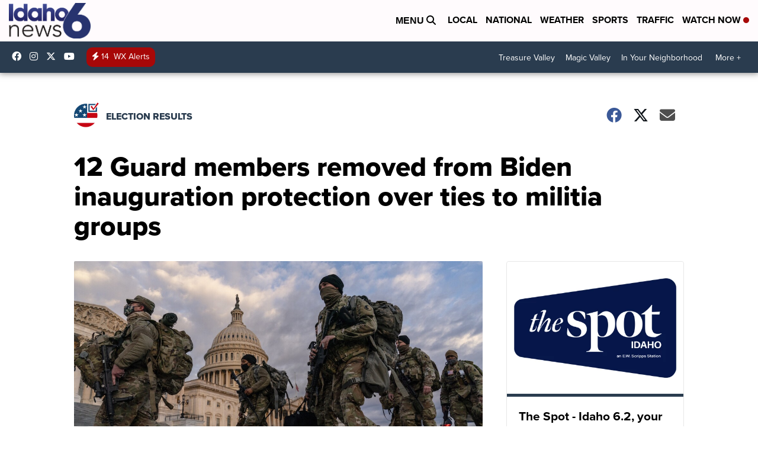

--- FILE ---
content_type: text/html;charset=UTF-8
request_url: https://www.kivitv.com/news/election-2020/2-national-guard-members-removed-from-inauguration-protection-over-ties-to-militia-groups
body_size: 20894
content:
<!DOCTYPE html>
<html class="Page-body ArticlePage" lang="en">
<head>
    <script>
        window.environment='production';
        window.callLetters='kivi';
    </script>

    <!-- Early Elements go here -->
    

    <link rel="dns-prefetch" href="https://securepubads.g.doubleclick.net">
    <link rel="preconnect" href="https://securepubads.g.doubleclick.net">
    <link rel="preconnect" href="https://securepubads.g.doubleclick.net" crossorigin>

    <link rel="preload" href="https://assets.scrippsdigital.com/fontawesome/css/fontawesome.min.gz.css" as="style" onload="this.onload=null;this.rel='stylesheet'">
    <noscript><link rel="stylesheet" href="https://assets.scrippsdigital.com/fontawesome/css/fontawesome.min.gz.css"></noscript>
    <link rel="preload" href="https://assets.scrippsdigital.com/fontawesome/css/brands.min.gz.css" as="style" onload="this.onload=null;this.rel='stylesheet'">
    <noscript><link rel="stylesheet" href="https://assets.scrippsdigital.com/fontawesome/css/brands.min.gz.css"></noscript>
    <link rel="preload" href="https://assets.scrippsdigital.com/fontawesome/css/solid.min.css" as="style" onload="this.onload=null;this.rel='stylesheet'">
    <noscript><link rel="stylesheet" href="https://assets.scrippsdigital.com/fontawesome/css/solid.min.css"></noscript>

    
    <meta charset="UTF-8">

    
    <link rel="stylesheet" href="https://ewscripps.brightspotcdn.com/resource/0000019a-f1bd-d40e-a1bf-f9bfec3e0000/styleguide/All.min.1ebb3ea739e20c4eab42ff47d27236b3.gz.css">


    <style>.newsletter-opt{box-sizing: border-box; padding: 20px;box-shadow: 1px 0px 9px #e7e7e7;border: 1px solid #e7e7e7;border-top:4px solid #318CC7;border-radius: 4px;margin: 30px 0;}
.newsletter-opt #email{width: 80%;padding: 10px;margin: 8px 0;margin-right: 1%;border: 1px solid #ccc;border-radius: 4px;box-sizing: border-box;font-size: 1em;}
.newsletter-opt #newSub{width: 18%;background-color: #005687;color: white;padding: 10px;margin: 8px 0;border: 1px solid #005687;border-radius: 4px;cursor: pointer;font-size: 1em;-webkit-appearance: none;}
.newsletter-opt #emailForm{margin-bottom: 0;}
.newsletter-opt span{font-weight:bold;color:#005687;}
.newsletter-opt #news-success{text-align: center;}
.newsletter-opt  #news-success a{display: inline-block; margin: 10px 0; color: #fff; background: #005687; padding: 10px; font-size: 14px; border-radius: 4px;}

@media screen and (max-width: 800px){
  .newsletter-opt #email,  .newsletter-opt #newSub{width: 100%; display: block;}
}</style>
<style>figcaption {display: none;}
.ArticlePage figcaption{display:block;}</style>
<style>.electionDisclaimer{border-radius: 4px;background: #e7e7e7;padding: 20px;text-align: center;margin-bottom: 20px;}
.electionDisclaimer{display: none;}</style>
<style>.showcase-low-row + .showcase-low-row {
    margin-top: 15px;
}</style>
<style>.BigNews-Election.List .ad--container{display:none;}</style>
<style>.Page-below .QuickList.toc.flexIt{display:none;}</style>
<style>#MAD_INVIEW {
  max-height: 120px;
};</style>
<style>.left-column .ArticlePage-articleBody .List {font-family: 'proxima-nova';}</style>
<style>.boxule{background:#293c50; color:#fff;}
.boxule a{color:#fff; font-weight:bold;}
.boxule h2 {font-weight: bold;font-size:1.5em;}
.boxule-link {background-color: #318CC7; padding: 10px;margin:10px 0; display:inline-block; border-radius:10px;font-size:1em;text-decoration:none!important;}</style>
<style>.Page-main .BigNews.Ongoing .List-items-row .BigNewsSmallBackground {height: 193px;}
@media screen and (max-width: 1400px){.Page-main .BigNews.Ongoing .List-items-row .BigNewsSmallBackground {height: 120px;}}
@media screen and (max-width: 500px){.Page-main .BigNews.Ongoing .List-items-row .BigNewsSmallBackground {height: 100px;}}</style>
<style>.ArticlePage-main .module--election-results {
	display: none;
}</style>
<style>.home .module--election-results div, .home .module--election-results header, .home .module--election-results p {
    display: none;
}

.home .module--election-results div.election-results__main{
display: block;
}</style>

    <meta name="viewport" content="width=device-width, initial-scale=1">
    <title>12 National Guardsmen found to have ties with militia groups</title>
    <meta name="description" content="Twelve U.S. Army National Guard members have been removed from the presidential inauguration security mission after they were found to have ties with right-wing militia groups.">
    <meta name="keywords" content="biden inauguraiton security,biden inauguration,gaurdsmen,inauguration security,joe biden inauguration,milita groups,national gaurdsmen,national guard">
    <link rel="canonical" href="https://www.kivitv.com/news/election-2020/2-national-guard-members-removed-from-inauguration-protection-over-ties-to-militia-groups">
    <meta name="brightspot.contentId" content="00000177-1b6a-d2c5-a37f-7feb533c0000">
    
    <meta property="og:title" content="12 Guard members removed from Biden inauguration protection over ties to militia groups">

    <meta property="og:url" content="https://www.kivitv.com/news/election-2020/2-national-guard-members-removed-from-inauguration-protection-over-ties-to-militia-groups">
<meta property="og:image" content="https://ewscripps.brightspotcdn.com/dims4/default/749f9de/2147483647/strip/true/crop/1000x525+0+19/resize/1200x630!/quality/90/?url=https%3A%2F%2Fewscripps.brightspotcdn.com%2Fe5%2Fc1%2Fa2270f004f71b5e4e2604db6a4df%2Fap21019556902769.jpg">


<meta property="og:image:url" content="https://ewscripps.brightspotcdn.com/dims4/default/749f9de/2147483647/strip/true/crop/1000x525+0+19/resize/1200x630!/quality/90/?url=https%3A%2F%2Fewscripps.brightspotcdn.com%2Fe5%2Fc1%2Fa2270f004f71b5e4e2604db6a4df%2Fap21019556902769.jpg">

    <meta property="og:image:secure_url" content="https://ewscripps.brightspotcdn.com/dims4/default/749f9de/2147483647/strip/true/crop/1000x525+0+19/resize/1200x630!/quality/90/?url=https%3A%2F%2Fewscripps.brightspotcdn.com%2Fe5%2Fc1%2Fa2270f004f71b5e4e2604db6a4df%2Fap21019556902769.jpg">

<meta property="og:image:width" content="1200">
<meta property="og:image:height" content="630">
    <meta property="og:image:type" content="image/png">

    <meta property="og:image:alt" content="Biden Inauguration National Guard">

    <meta property="og:description" content="Twelve U.S. Army National Guard members have been removed from the presidential inauguration security mission after they were found to have ties with right-wing militia groups. ">

    <meta property="og:site_name" content="Idaho News 6 Boise Twin Falls (KIVI)">


    <meta property="og:type" content="article">

    <meta property="article:author" content="">

    <meta property="article:published_time" content="2021-01-19T16:11:26.744">

    <meta property="article:modified_time" content="2021-01-20T02:48:56.796">

    <meta property="article:section" content="Election 2020">

    <meta property="article:tag" content="Election 2020">

    <meta property="article:tag" content="Politics">

    <meta property="article:tag" content="National">

<meta name="twitter:card" content="summary_large_image"/>





    <meta name="twitter:description" content="Twelve U.S. Army National Guard members have been removed from the presidential inauguration security mission after they were found to have ties with right-wing militia groups. "/>



    
    <meta name="twitter:image" content="https://ewscripps.brightspotcdn.com/dims4/default/18dfc6e/2147483647/strip/true/crop/1000x563+0+0/resize/1200x675!/quality/90/?url=https%3A%2F%2Fewscripps.brightspotcdn.com%2Fe5%2Fc1%2Fa2270f004f71b5e4e2604db6a4df%2Fap21019556902769.jpg"/>



    <meta name="twitter:image:alt" content="Biden Inauguration National Guard"/>



    <meta name="twitter:site" content="@Idahonews6"/>





    <meta name="twitter:title" content="12 Guard members removed from Biden inauguration protection over ties to militia groups"/>



    <meta property="fb:app_id" content="419416941587036">



    
        <meta name="robots" content="max-image-preview:[large]">
    

    
    <link rel="apple-touch-icon"sizes="180x180"href="/apple-touch-icon.png">
<link rel="icon"type="image/png"href="/favicon-32x32.png">
<link rel="icon"type="image/png"href="/favicon-16x16.png">


    

    
    
    <script type="application/ld+json">{"@context":"http://schema.org","@type":"NewsArticle","articleBody":"Twelve U.S. Army National Guard members have been removed from the presidential inauguration security mission after they were found to have ties with right-wing militia groups. A U.S. Army official and a senior U.S. intelligence official say the National Guard members have been found to have ties to fringe right group militias.CNN confirmed that two of the members were from the Ohio National Guard. The members were pulled from their duty. Rep. Tim Ryan, D-Ohio, said on CNN that that the members being pulled were being pulled as a precaution, and they weren't necessarily in trouble. They said there was no threat to President-elect Joe Biden.The Army official and the intelligence official spoke to The Associated Press on the condition of anonymity due to Defense Department media regulations. They did not say what fringe group the removed Guard members belonged to or what unit they served in.According to reporting by Newsy, two Guardsmen who were removed from the security mission earlier in the day were pulled because of inappropriate texts and comments. The others were flagged for reasons unrelated to events going on in D.C. Contacted by the AP on Tuesday, the National Guard Bureau referred questions to the U.S. Secret Service and said, “Due to operational security, we do not discuss the process nor the outcome of the vetting process for military members supporting the inauguration.”About 25,000 National Guard members are in D.C. for Biden's inauguration Wednesday. U.S. defense officials have been worried about a potential insider attack or other threat from service members following the deadly riot at the U.S. Capitol Jan. 6 by Trump supporters that shocked the nation.The Secret Service told the AP on Monday it would not comment on if any National Guard members had been pulled from securing the inauguration for operational security reasons.","author":[{"@context":"http://schema.org","@type":"Person","name":"The Associated Press"}],"dateModified":"2021-01-19T19:48:56-0700","datePublished":"2021-01-19T09:11:26-0700","description":"Twelve U.S. Army National Guard members have been removed from the presidential inauguration security mission after they were found to have ties with right-wing militia groups.","headline":"12 Guard members removed from Biden inauguration protection over ties to militia groups","name":"Idaho News 6 Boise Twin Falls (KIVI)","publisher":{"@context":"http://schema.org","@type":"NewsMediaOrganization","diversityPolicy":"https://scripps.com/corporate-social-responsibility/equity-diversity-and-inclusion","ethicsPolicy":"https://assets.scrippsdigital.com/docs/journalism-ethics-guidelines.pdf","logo":{"@context":"http://schema.org","@type":"ImageObject","url":"https://ewscripps.brightspotcdn.com/87/3b/5d5579024593a8dd8d378d87c540/kivi-main-logo.png","width":307,"height":133},"name":"Idaho News 6 Boise Twin Falls (KIVI)","sameAs":["https://www.facebook.com/Idahonews6","https://www.instagram.com/Idahonews6/","https://www.youtube.com/channel/UCV5KgNhOM87RJB7Fbv8C2CQ","https://twitter.com/Idahonews6"],"url":"https://www.kivitv.com/news/election-2020/2-national-guard-members-removed-from-inauguration-protection-over-ties-to-militia-groups"},"speakable":{"@context":"http://schema.org","@type":"SpeakableSpecification","cssSelector":[".RichTextArticleBody","title"],"name":"Idaho News 6 Boise Twin Falls (KIVI)","sameAs":["https://www.facebook.com/Idahonews6","https://www.instagram.com/Idahonews6/","https://www.youtube.com/channel/UCV5KgNhOM87RJB7Fbv8C2CQ","https://twitter.com/Idahonews6"],"url":"https://www.kivitv.com/news/election-2020/2-national-guard-members-removed-from-inauguration-protection-over-ties-to-militia-groups"},"url":"https://www.kivitv.com/news/election-2020/2-national-guard-members-removed-from-inauguration-protection-over-ties-to-militia-groups"}</script>

    
    

    
    
<meta name="brightspot.cached" content="true">

    <!-- Custom head embeds go here -->
    <script>window.environment='production';</script>
<script>
if(navigator.userAgent.indexOf('MSIE')!==-1
|| navigator.appVersion.indexOf('Trident/') > -1){
   document.write('<scr' + 'ipt src="https://cdn.jsdelivr.net/npm/promise-polyfill@8/dist/polyfill.min.js"></scr' + 'ipt>')
}
</script>
<meta name="apple-itunes-app" content="app-id=537656395">
<script>

window.callLetters = 'kivi';

window.jsTitle = "12 Guard members removed from Biden inauguration protection over ties to militia groups"
window.jsTags = "Election 2020,Politics,National";
window.jsPublishDate = '2021-01-19T11:11:26.744-0500';
window.jsUpdateDate = '2021-01-19T21:48:56.796-0500';
window.jsIsBreaking = 'false';
window.jsIsAlert = '';
window.jsAuthors = "The Associated Press";
window.jsHasVideo = 'false';
window.jsSection = "Election 2020";
window.jsPageType = 'article';
window.jsDisablePrerollAds = 'false';
window.jsDisableDisplayAds = 'false';
window.jsDisableInlineVideoAds = 'false';
window.jsFname = '2-national-guard-members-removed-from-inauguration-protection-over-ties-to-militia-groups';

var daysSincePublished = "";
var datePublished = "";
var publishedTime = document.querySelector('meta[property="article:published_time"]');
if(publishedTime) {
  publishedTime = new Date(publishedTime.getAttribute("content"));
  datePublished =  publishedTime.getMonth().toString() + '/' + publishedTime.getDate().toString() + '/' + publishedTime.getFullYear().toString()
}

var modifiedTime = document.querySelector('meta[property="article:modified_time"]');
if(modifiedTime) modifiedTime = new Date(modifiedTime.getAttribute("content"));

var daysSince = new Date() - publishedTime 
daysSince = Math.round(daysSince / ( 1000 * 3600 * 24 ))
if (daysSince < 1) {
    daysSince = 0
}


function getCookie(e){var n=" "+document.cookie,i=n.indexOf(" "+e+"=");if(-1==i)n=null;else{i=n.indexOf("=",i)+1;var o=n.indexOf(";",i);-1==o&&(o=n.length),n=unescape(n.substring(i,o))}return n}

var gtmObj = {
    'isGallery': (window.jsPageType == 'gallery' ? 'true' : 'false'),
    'isStory':  (window.jsPageType == 'article' ? 'true' : 'false'),
    'DatePublished': datePublished,
    'Author': window.jsAuthors,
    'Editor': '',
    'Category': window.jsSection,
    'SubCat': window.jsTags,
    'DaysSincePublished': daysSince,
    'LoggedIn': getCookie("uh_is_logged_in")
};
var loggedIn = false
if (getCookie("uh_is_logged_in")) {
    loggedIn = true
}
//add additional gtm data for ga4
if ("true" == "true" ) 
{
  ga4Data = {
    'scripps_build': '4.2.16.14',
    'scripps_platform': 'Brightspot',
    'scripps_environment': 'production',
    'content_author': window.jsAuthors,
    'content_editor': window.jsAuthors,
    'content_category': window.jsSection, 
    'content_type': window.jsHasVideo?"Has Video":window.jsPageType,
    'days_since_published': daysSince, 
    'date_published': datePublished,
    'user_type': loggedIn?'Logged In':'Unknown', 
    'data_sharing': 'Unknown',
    'content_section': window.jsSection,
    'ontent_subsection': window.jsTags,
    'content_title': window.jsTitle,
    'content_language': 'en',
    'content_keywords': window.jsTags,

 }
  gtmObj = {...gtmObj, ...ga4Data}
}
dataLayer = [gtmObj];
</script>

<noscript><iframe src="//www.googletagmanager.com/ns.html?id=GTM-FSC5"
height="0" width="0" style="display:none;visibility:hidden"></iframe></noscript>
<script>(function(w,d,s,l,i){w[l]=w[l]||[];w[l].push({'gtm.start':
new Date().getTime(),event:'gtm.js'});var
f=d.getElementsByTagName(s)[0],
j=d.createElement(s),dl=l!='dataLayer'?'&l='+l:'';j.async=true;j.src=
'//www.googletagmanager.com/gtm.js?id='+i+dl;f.parentNode.insertBefore(j,f);
})(window,document,'script','dataLayer','GTM-MT6Q6B');
</script>
<meta content="Zm9l_Q2HpEfMmQu2No26Qca8MmD_XYijQqPNAYqX0N4" name="google-site-verification" />
<meta property="fb:pages" content="328714040525039" />
<script src="//d3plfjw9uod7ab.cloudfront.net/6d6d25e3-5be4-444b-82ae-a8f0bb892234.js" type="text/javascript"></script>
<script type="text/javascript">
function onReady(e){(document.attachEvent?"complete"===document.readyState:"loading"!==document.readyState)?e():document.addEventListener("DOMContentLoaded",e)}
onReady(function(){
         var element = document.createElement('script');
         element.id = 'parsely-cfg';
         element.src = '//cdn.parsely.com/keys/kivitv.com/p.js';
         document.body.prepend(element);
     });
     </script>
<meta name="parsely-title" content="12 Guard members removed from Biden inauguration protection over ties to militia groups" />
<meta name="parsely-link" content="https://www.kivitv.com/news/election-2020/2-national-guard-members-removed-from-inauguration-protection-over-ties-to-militia-groups" />
<meta name="parsely-type" content="article" />
<meta name="parsely-image-url" content="https://ewscripps.brightspotcdn.com/e5/c1/a2270f004f71b5e4e2604db6a4df/ap21019556902769.jpg" />
<meta name="parsely-pub-date" content="2021-01-19T11:11:26.744-0500" />
<meta name="parsely-section" content="Election 2020" />
<meta name="parsely-author" content="The Associated Press" />
<meta name="parsely-tags" content="Election 2020,Politics,National" />
<meta name="parsely-network-canonical" content="https://www.kivitv.com/news/election-2020/2-national-guard-members-removed-from-inauguration-protection-over-ties-to-militia-groups" />
<!-- OneTrust Cookies Consent Notice start -->

<script src="https://cdn.cookielaw.org/scripttemplates/otSDKStub.js"  type="text/javascript" charset="UTF-8" data-domain-script="000000" ></script>
<script type="text/javascript">
function OptanonWrapper() { }
</script>
<style type="text/css">
#ot-sdk-btn.ot-sdk-show-settings, #ot-sdk-btn.optanon-show-settings{

}
</style>

<!-- OneTrust Cookies Consent Notice end -->
<noscript><img src=""></noscript>
<script type='text/javascript'>
if ("ZN_73etUKB8ihFrTCu") {
(function(){var g=function(e,h,f,g){
this.get=function(a){for(var a=a+"=",c=document.cookie.split(";"),b=0,e=c.length;b<e;b++){for(var d=c[b];" "==d.charAt(0);)d=d.substring(1,d.length);if(0==d.indexOf(a))return d.substring(a.length,d.length)}return null};
this.set=function(a,c){var b="",b=new Date;b.setTime(b.getTime()+6048E5);b=""; expires=""+b.toGMTString();document.cookie=a+"="+c+b+""; path="/"; ""};
this.check=function(){var a=this.get(f);if(a)a=a.split(":");else if(100!=e)"v"==h&&(e=Math.random()>=e/100?0:100),a=[h,e,0],this.set(f,a.join(":"));else return!0;var c=a[1];if(100==c)return!0;switch(a[0]){case "v":return!1;case "r":return c=a[2]%Math.floor(100/c),a[2]++,this.set(f,a.join(":")),!c}return!0};
this.go=function(){if(this.check()){var a=document.createElement("script");a.type="text/javascript";a.src=g;document.body&&document.body.appendChild(a)}};
this.start=function(){var t=this;"complete"!==document.readyState?window.addEventListener?window.addEventListener("load",function(){t.go()},!1):window.attachEvent&&window.attachEvent("onload",function(){t.go()}):t.go()};};
try{(new g(100,"r","QSI_S_" + "ZN_73etUKB8ihFrTCu","https://" + "ZN_73etUKB8ihFrTCu".split("_").join("").toLowerCase() + "wvw-newsy.siteintercept.qualtrics.com/SIE/?Q_ZID=" + "ZN_73etUKB8ihFrTCu")).start()}catch(i){}})();
}
</script>
<script type="text/javascript">
if ("".toLowerCase() === "true") {
!function(){"use strict";var o=window.jstag||(window.jstag={}),r=[];function n(e){o[e]=function(){for(var n=arguments.length,t=new Array(n),i=0;i<n;i++)t[i]=arguments[i];r.push([e,t])}}n("send"),n("mock"),n("identify"),n("pageView"),n("unblock"),n("getid"),n("setid"),n("loadEntity"),n("getEntity"),n("on"),n("once"),n("call"),o.loadScript=function(n,t,i){var e=document.createElement("script");e.async=!0,e.src=n,e.onload=t,e.onerror=i;var o=document.getElementsByTagName("script")[0],r=o&&o.parentNode||document.head||document.body,c=o||r.lastChild;return null!=c?r.insertBefore(e,c):r.appendChild(e),this},o.init=function n(t){return this.config=t,this.loadScript(t.src,function(){if(o.init===n)throw new Error("Load error!");o.init(o.config),function(){for(var n=0;n<r.length;n++){var t=r[n][0],i=r[n][1];o[t].apply(o,i)}r=void 0}()}),this}}(); jstag.init({   src: 'https://c.lytics.io/api/tag/c9044a986b02333810e57bb9c7c762f7/latest.min.js'   , pageAnalysis: {dataLayerPull: {disabled: true}} });  jstag.pageView();
}
</script>
<img width="0" height="0" style="display:none;"
     src="https://api.intentiq.com/profiles_engine/ProfilesEngineServlet?at=40&mi=10&pt=17&dpi=1471829487&pai=KIVI%20Boise%20ID&dpn=6698&inso=true" />

    <script>window.ddls = {};/****/window.ddls["all-videos-playlist-id"]="00000167-1379-d439-a7ef-93fd5b520002";/**
**/window.ddls["live-videos-playlist-id"]="00000167-184e-d054-a7e7-b9fffdd00002";/**
**/window.ddls["feedmachine_host"]="https://feedmachine.ewscloud.com";/**
**/window.ddls["injection_values"]="2,4";/**
**/window.ddls["feedmachine_token"]="f0273735057ef6af1208619d827c859b072ba9d6";/**
**/window.ddls["wx_center_host"]="http://weathercenter.ewscloud.com";/**
**/window.ddls["outstream_excludeCategories"]="brand spotlight";/**
**/window.ddls["ews-auth"]="bc22df1e0efb4dcb53f2438a4b71da118f05788c";/**
**/window.ddls["outstream_teadsId"]="54677";/**
**/window.ddls["google_sv"]="Zm9l_Q2HpEfMmQu2No26Qca8MmD_XYijQqPNAYqX0N4";/**
**/window.ddls["ob_template"]="KIVI ";/**
**/window.ddls["site_latitude"]="43.599412";/**
**/window.ddls["site_longitude"]="-116.548107";/**
**/window.ddls["scheduler-app-id"]="com.kivitv";/**
**/window.ddls["copyright"]="Copyright ${year} Scripps Media, Inc. All rights reserved. This material may not be published, broadcast, rewritten, or redistributed.";/**
**/window.ddls["enableMoatPrebidder"]="true";/**
**/window.ddls["enableConsumablePrebidder"]="false";/**
**/window.ddls["email-address"]="DL-Corp-Digital-Support@scripps.com";/**
**/window.ddls["other_url"]="null";/**
**/window.ddls["feedmachine_section_endpoint"]="/fm/api/v1/section";/**
**/window.ddls["feedmachine_tag_endpoint"]="/fm/api/v1/tag";/**
**/window.ddls["feedmachine_api_gateway"]="true";/**
**/window.ddls["outstream_connatixId"]="eb99d3a5-daff-4eb0-8c56-0aa75e924cef";/**
**/window.ddls["userhub_isDev"]="false";/**
**/window.ddls["fbia"]="328714040525039";/**
**/window.ddls["nl-rebound"]="0";/**
**/window.ddls["nl-election"]="0";/**
**/window.ddls["nl-coronavirus"]="6cfbc14e-992c-4df6-9a8a-21b404441272";/**
**/window.ddls["websocket_url"]="wss://nv0ikolx0e.execute-api.us-west-2.amazonaws.com/prod";/**
**/window.ddls["feedmachine_slug_endpoint"]="/fm/api/v2/outfeed";/**
**/window.ddls["feedmachine_outfeed_endpoint"]="/fm/api/v1/outfeed";/**
**/window.ddls["enableInfiniteRefresh"]="true";/**
**/window.ddls["weather_api_version_override"]="4";/**
**/window.ddls["gabId"]="65598";/**
**/window.ddls["use_brightspot_sharing"]="true";/**
**/window.ddls["feedmachine_slug_host"]="https://yvbox36rm2.execute-api.us-east-1.amazonaws.com";/**
**/window.ddls["feedmachine_ranking_endpoint"]="/prod/brightspot/v1/outfeed/";/**
**/window.ddls["feedmachine_api_host"]="https://yvbox36rm2.execute-api.us-east-1.amazonaws.com";/**
**/window.ddls["accessibility_phoneNumber"]="1-833-418-1465";/**
**/window.ddls["outstream_tracking"]="false";/**
**/window.ddls["accessibility_appName"]="Idaho News 6 ";/**
**/window.ddls["oneTrustDataDomain"]="000000";/**
**/window.ddls["parselyID"]="kivitv.com";/**
**/window.ddls["enableMagnitePrebidder"]="0";/**
**/window.ddls["stationName"]="KIVI";/**
**/window.ddls["gabPartnerName"]="Endeavor Elementary School";/**
**/window.ddls["enableAdPPID"]="0";/**
**/window.ddls["enableMediaNet"]="0";/**
**/window.ddls["enableMediaNetPrebid"]="true";/**
**/window.ddls["image_send_enabled"]="true";/**
**/window.ddls["admiralIdentity"]="00000";/**
**/window.ddls["gabSponsor"]="&amp;nbsp;";/**
**/window.ddls["gabBanner"]="https://assets.scrippsdigital.com/cms/images/give-book/landing-new.jpg";/**
**/window.ddls["gabEmbed"]="&quot;https://secure.qgiv.com/for/boi-kiv-eb/embed/65598/&quot;";/**
**/window.ddls["gabPromo"]="https://assets.scrippsdigital.com/cms/images/give-book/kivi/kiviRPromo.jpg";/**
**/window.ddls["ga4_enabled"]="true";/**
**/window.ddls["enableIntRefreshV2"]="true";/**
**/window.ddls["recaptcha_site_key"]="6LfIiLMgAAAAALZBRfxspvov0hQVLth9kOiQ4VMZ";/**
**/window.ddls["global_connatix_id"]="ed92ba9f-c3ed-49f5-8cac-b10e2cd29a40";/**
**/window.ddls["connatix_player_id"]="b0d30a68-8b64-45c4-8a43-53a3a7512bdd";/**
**/window.ddls["connatix_script_id"]="810f9cb04f5a4c298a4ac030d74b5e0a";/**
**/window.ddls["facebook-domain-verification"]="n";/**
**/window.ddls["connatix_disable_on_video_articles"]="false";/**
**/window.ddls["enableTopAdhesionAd"]="true";/**
**/window.ddls["enableExitInterstitial"]="true";/**
**/window.ddls["maropost_sign_up_form_id"]="0";/**
**/window.ddls["maropost_manage_preferences_form_id"]="0";/**
**/window.ddls["scheduler-video-ids"]="00000167-184f-d054-a7e7-b9ff84f10001,00000167-184f-d054-a7e7-b9fff3f30001";/**
**/window.ddls["eeo_url"]="&lt;a target=&quot;_blank&quot; href=&quot;https://ewscripps.brightspotcdn.com/4f/e7/28ff753a4f16b50a385c3af5c01f/kivi-ksaw-k27dx-d-eeo-report-2024-2025.pdf&quot;&gt;CLICK HERE FOR KIVI/K27DX/KSAW&#x27;S MOST RECENT EEO REPORT&lt;/a&gt;";/**
**/window.ddls["eeo_hr_contact"]="Jennifer Barker , HR, at +1 (208) 381-6603 or by email &lt;a href=&quot;mailto:Jennifer.Barker@scripps.com&quot;&gt;Jennifer.Barker@scripps.com&lt;/a&gt;";/**
**/window.ddls["call_letters_caps"]="KIVI-TV";/**
**/window.ddls["liveShows"]="{&quot;KIVI Main Channel&quot;:&quot;live&quot;, &quot;KIVI Adhoc Channel&quot;:&quot;live2&quot;}";/**
**/window.ddls["titan_siteID"]="51560";/**
**/window.ddls["cc-phone"]="208-546-3314 [phone]&lt;br /&gt;208-381-6682 [fax]";/**
**/window.ddls["cc-email"]="&lt;a href=&quot;mailto:closedcaptioning@kivitv.com&quot;&gt;closedcaptioning@kivitv.com&lt;/a&gt;";/**
**/window.ddls["cc-written-contact"]="Jeff Hoffert&lt;br /&gt;Director of Engineering&lt;br /&gt;1866 E. Chisholm Drive&lt;br /&gt;Nampa, ID 83687";/**
**/window.ddls["nl-headlines"]="6fac61c9-7bf1-4966-9d63-d707313490d3";/**
**/window.ddls["enable_websocket_on_live_video"]="true";/**
**/window.ddls["fcc-application"]="&lt;p&gt;There are no pending applications subject to the online posting requirement.&lt;/p&gt;";/**
**/window.ddls["eeo-multiple-stations"]="KIVI-TV, K27DX-D, and KSAW-TV";/**
**/window.ddls["use_api_gateway_for_ranking"]="true";/**
**/window.ddls["use_new_synced_ranking"]="true";/**
**/window.ddls["qualtrics_survey_id"]="ZN_73etUKB8ihFrTCu";/**
**/window.ddls["pushly-domain-key"]="IblXWJJLlnTG39GHf5OBiarZbQqsDx0WX8r6";/**
**/window.ddls["mobile-app-banner-type"]="apple-itunes-app";/**
**/window.ddls["mobile-ios-app-id"]="537656395";/**
**/window.ddls["datonix_pixel_pai_dpn"]="&amp;pai=KIVI%20Boise%20ID&amp;dpn=6698";/**
**/</script>
    
    <script>
        window.callLetters = "kivi";
    </script>


  
    <!-- ScrippsAdModules go here -->
    
    <script>
        window.adsOnPage = [];
        adsOnPage.push({
"s": "728x90",
"p": "Above",
"d": "Desktop,Mobile,",
"i": "Append",
"is": "body:not(.no-adhesion)",
"ll": false,
"id": "MAD_INVIEW",
"other" : "zoneOverride:/inview-bottom|cssClasses:ad--inview|fallbackSizes:320x50",
"aType" : "Display Ad",
"custEnableOn" : "",
"custDisableOn" : "/brand-spotlight/*",
"isCompanion" : "false",
"dpb": ("true" == "false")
});
adsOnPage.push({
"s": "300x250",
"p": "Above",
"d": "Mobile,",
"i": "Append",
"is": ".ArticlePage-main:not(.Longform) .RichTextArticleBody-body",
"ll": true,
"id": "MAD_INLINE",
"other" : "startOffset:1|insertInterval:4|validParagraphLength:60|indexesToSkip:2",
"aType" : "Inline Story",
"custEnableOn" : "",
"custDisableOn" : "",
"isCompanion" : "false",
"dpb": ("true" == "false")
});
adsOnPage.push({
"s": "994x30,728x90,970x90,970x250,10x1",
"p": "Above",
"d": "Desktop,",
"i": "Append",
"is": ".ad-header",
"ll": true,
"id": "MAD_HEADER",
"other" : "",
"aType" : "Display Ad",
"custEnableOn" : "",
"custDisableOn" : "/",
"isCompanion" : "false",
"dpb": ("true" == "false")
});
adsOnPage.push({
"s": "320x50,320x100,300x50,300x100,10x1",
"p": "Above",
"d": "Mobile,",
"i": "Append",
"is": ".ad-header",
"ll": true,
"id": "MAD_HEADER",
"other" : "",
"aType" : "Display Ad",
"custEnableOn" : "",
"custDisableOn" : "/",
"isCompanion" : "false",
"dpb": ("true" == "false")
});
adsOnPage.push({
"s": "300x600,300x250",
"p": "Above",
"d": "Desktop,",
"i": "Append",
"is": ".article-right-column,.right-column",
"ll": false,
"id": "MAD_RIGHT_RAIL",
"other" : "respectSelfWidth:true",
"aType" : "Display Ad",
"custEnableOn" : "",
"custDisableOn" : "",
"isCompanion" : "false",
"dpb": ("true" == "false")
});
adsOnPage.push({
"s": "300x250",
"p": "Above",
"d": "Mobile,",
"i": "Append",
"is": ".article-right-column,.right-column",
"ll": true,
"id": "MAD_RIGHT_RAIL",
"other" : "",
"aType" : "Display Ad",
"custEnableOn" : "",
"custDisableOn" : "",
"isCompanion" : "false",
"dpb": ("true" == "false")
});
adsOnPage.push({
"s": "728x90",
"p": "Inline",
"d": "Desktop,Mobile,",
"i": "Append",
"is": ".Longform .ArticlePage-articleBody .story__content__body",
"ll": true,
"id": "MAD_INLINE",
"other" : "startOffset:1|insertInterval:8|validParagraphLength:60|indexesToSkip:2|fallbackSizes:300x250,320x50",
"aType" : "Inline Story",
"custEnableOn" : "",
"custDisableOn" : "",
"isCompanion" : "false",
"dpb": ("true" == "false")
});
adsOnPage.push({
"s": "300x250",
"p": "Above",
"d": "Desktop,",
"i": "Append",
"is": ".ArticlePage-main:not(.Longform) .RichTextArticleBody-body",
"ll": true,
"id": "MAD_INLINE",
"other" : "startOffset:0|insertInterval:6|validParagraphLength:60",
"aType" : "Inline Story",
"custEnableOn" : "",
"custDisableOn" : "",
"isCompanion" : "false",
"dpb": ("true" == "false")
});

    </script>

  
    
    
    
    
    <link rel="stylesheet" href="https://use.typekit.net/tsu4adm.css">
    <script>
    window.fbAsyncInit = function() {
    FB.init({
    
        appId : '419416941587036',
    
    xfbml : true,
    version : 'v2.9'
    });
    };
    (function(d, s, id){
    var js, fjs = d.getElementsByTagName(s)[0];
    if (d.getElementById(id)) {return;}
    js = d.createElement(s); js.id = id;
    js.src = "//connect.facebook.net/en_US/sdk.js";
    js.async = true;
    fjs.parentNode.insertBefore(js, fjs);
    }(document, 'script', 'facebook-jssdk'));
</script>
<script>'use strict';function getOrCreateUserId(){let a=localStorage.getItem("userId");a||(a=crypto.randomUUID(),localStorage.setItem("userId",a));return a}window.scrippsUserId=getOrCreateUserId();</script>
<script>function ready(fn) {
    if (document.attachEvent ? document.readyState === "complete" : document.readyState !== "loading"){
      fn();
    } else {
      document.addEventListener('DOMContentLoaded', fn);
    }
}</script>
<script>ready(function(){
var openSearch = document.getElementById('search-open');
if(openSearch){
    openSearch.addEventListener('click', function () {
       document.querySelector(".Page-searchInput").classList.toggle('openSearch');
       document.querySelector(".header-right").classList.toggle('open-search');
       document.querySelector(".Page-searchInput").focus();
       document.querySelector(".Header-logo").classList.toggle('open-search');
       var pageActions = document.querySelector(".Page-actions");
        if(pageActions != null){
            pageActions.classList.toggle('openSearch');
        }
    });
}
});
    
</script>
<script>ready(function(){window.contentType = "isArticle";});</script>
<script>function loadChartbeat() { window._sf_endpt=(new Date()).getTime(); 
	var e = document.createElement("script"); 
    var n = document.getElementsByTagName('script')[0];
    e.setAttribute("language", "javascript");
    e.setAttribute("type", "text/javascript");
    e.setAttribute("src", (("https:" == document.location.protocol) ? "https://a248.e.akamai.net/chartbeat.download.akamai.com/102508/" : "http://static.chartbeat.com/") + "js/chartbeat.js"); 
    n.parentNode.insertBefore(e, n);//document.body.appendChild(e); 
}
//disabling duplicate script - 12/8/20
//ready(loadChartbeat());</script>
<script>(function () { var e = false; var c = window; var t = document; function r() { if (!c.frames["__uspapiLocator"]) { if (t.body) { var a = t.body; var e = t.createElement("iframe"); e.style.cssText = "display:none"; e.name = "__uspapiLocator"; a.appendChild(e) } else { setTimeout(r, 5) } } } r(); function p() { var a = arguments; __uspapi.a = __uspapi.a || []; if (!a.length) { return __uspapi.a } else if (a[0] === "ping") { a[2]({ gdprAppliesGlobally: e, cmpLoaded: false }, true) } else { __uspapi.a.push([].slice.apply(a)) } } function l(t) { var r = typeof t.data === "string"; try { var a = r ? JSON.parse(t.data) : t.data; if (a.__cmpCall) { var n = a.__cmpCall; c.__uspapi(n.command, n.parameter, function (a, e) { var c = { __cmpReturn: { returnValue: a, success: e, callId: n.callId } }; t.source.postMessage(r ? JSON.stringify(c) : c, "*") }) } } catch (a) { } } if (typeof __uspapi !== "function") { c.__uspapi = p; __uspapi.msgHandler = l; c.addEventListener("message", l, false) } })();</script>
<script>window.__gpp_addFrame=function(e){if(!window.frames[e])if(document.body){var t=document.createElement("iframe");t.style.cssText="display:none",t.name=e,document.body.appendChild(t)}else window.setTimeout(window.__gpp_addFrame,10,e)},window.__gpp_stub=function(){var e=arguments;if(__gpp.queue=__gpp.queue||[],__gpp.events=__gpp.events||[],!e.length||1==e.length&&"queue"==e[0])return __gpp.queue;if(1==e.length&&"events"==e[0])return __gpp.events;var t=e[0],p=e.length>1?e[1]:null,s=e.length>2?e[2]:null;if("ping"===t)p({gppVersion:"1.1",cmpStatus:"stub",cmpDisplayStatus:"hidden",signalStatus:"not ready",supportedAPIs:["2:tcfeuv2","5:tcfcav1","6:uspv1","7:usnatv1","8:uscav1","9:usvav1","10:uscov1","11:usutv1","12:usctv1"],cmpId:0,sectionList:[],applicableSections:[],gppString:"",parsedSections:{}},!0);else if("addEventListener"===t){"lastId"in __gpp||(__gpp.lastId=0),__gpp.lastId++;var n=__gpp.lastId;__gpp.events.push({id:n,callback:p,parameter:s}),p({eventName:"listenerRegistered",listenerId:n,data:!0,pingData:{gppVersion:"1.1",cmpStatus:"stub",cmpDisplayStatus:"hidden",signalStatus:"not ready",supportedAPIs:["2:tcfeuv2","5:tcfcav1","6:uspv1","7:usnatv1","8:uscav1","9:usvav1","10:uscov1","11:usutv1","12:usctv1"],cmpId:0,sectionList:[],applicableSections:[],gppString:"",parsedSections:{}}},!0)}else if("removeEventListener"===t){for(var a=!1,i=0;i<__gpp.events.length;i++)if(__gpp.events[i].id==s){__gpp.events.splice(i,1),a=!0;break}p({eventName:"listenerRemoved",listenerId:s,data:a,pingData:{gppVersion:"1.1",cmpStatus:"stub",cmpDisplayStatus:"hidden",signalStatus:"not ready",supportedAPIs:["2:tcfeuv2","5:tcfcav1","6:uspv1","7:usnatv1","8:uscav1","9:usvav1","10:uscov1","11:usutv1","12:usctv1"],cmpId:0,sectionList:[],applicableSections:[],gppString:"",parsedSections:{}}},!0)}else"hasSection"===t?p(!1,!0):"getSection"===t||"getField"===t?p(null,!0):__gpp.queue.push([].slice.apply(e))},window.__gpp_msghandler=function(e){var t="string"==typeof e.data;try{var p=t?JSON.parse(e.data):e.data}catch(e){p=null}if("object"==typeof p&&null!==p&&"__gppCall"in p){var s=p.__gppCall;window.__gpp(s.command,(function(p,n){var a={__gppReturn:{returnValue:p,success:n,callId:s.callId}};e.source.postMessage(t?JSON.stringify(a):a,"*")}),"parameter"in s?s.parameter:null,"version"in s?s.version:"1.1")}},"__gpp"in window&&"function"==typeof window.__gpp||(window.__gpp=window.__gpp_stub,window.addEventListener("message",window.__gpp_msghandler,!1),window.__gpp_addFrame("__gppLocator"));    </script>
<script>window.ddls["enableDelayAdIDs"]="MAD_INVIEW";
window.ddls["enableDelayAdLoadOn"]="sourcepoint";
window.spEventDispatcher = {
    events: {},
    on: function (eventName, callback) {
        if (!this.events[eventName]) {
            this.events[eventName] = [];
        }
        this.events[eventName].push(callback);
    },
    emit: function (eventName, ...args) {
        if (this.events[eventName]) {
            this.events[eventName].forEach(callback => callback(...args));
        }
    }
};
window._sp_queue = [];
    window._sp_ = {
        config: {
            accountId: 1995,
            baseEndpoint: 'https://cdn.privacy-mgmt.com',
            usnat: {
            	includeUspApi: true
            },
            events: {
              onMessageReady: function() {
              console.log('[event] onMessageReady', arguments);
            },
onMessageReceiveData: function() {
              console.log('[event] onMessageReceiveData', arguments);
            },
onSPPMObjectReady: function() {
              console.log('[event] onSPPMObjectReady', arguments);
            },
onSPReady: function() {
              console.log('[event] onSPReady', arguments);
            },
onError: function() {
              console.log('[event] onError', arguments);
            },
onMessageChoiceSelect: function() {
              console.log('[event] onMessageChoiceSelect', arguments);
              window.spEventDispatcher.emit('_sp_onMessageChoiceSelect');
			},
onConsentReady: function(consentUUID, euconsent) {
              console.log('[event] onConsentReady', arguments);
              if(arguments[0] && arguments[0] == 'usnat' && arguments[1]) {
                  window._sp_onConsentReady = arguments
                  window.spEventDispatcher.emit('_sp_onMessageChoiceSelect');
              }
    		},
onPrivacyManagerAction: function() {
              console.log('[event] onPrivacyManagerAction', arguments);
            },
onPMCancel: function() {
              console.log('[event] onPMCancel', arguments);
            }
            }
        }
    }</script>
<script src="https://cdn.privacy-mgmt.com/unified/wrapperMessagingWithoutDetection.js" async></script>
<script>function launchPrivacyPreferences(element) {
	window._sp_.usnat.loadPrivacyManagerModal(1192723);
}</script>
<script>'use strict';(function(a,b){a[b]||(a.GlobalConvivaNamespace=a.GlobalConvivaNamespace||[],a.GlobalConvivaNamespace.push(b),a[b]=function(){(a[b].q=a[b].q||[]).push(arguments)},a[b].q=a[b].q||[])})(window,"apptracker");</script>
<script src="https://cdn.scrippscloud.com/web/js/convivaAppTracker.js"></script>
<script>'use strict';window.apptracker("convivaAppTracker",{appId:"News Platform - KIVI - Web",convivaCustomerKey:"acf663e584d0f7df29930324d2444b695b4990f2",appVersion:"1.0"});window.apptracker("setUserId",window.scrippsUserId);</script>
<script type="module">'use strict';function safeRun(a,b){try{return b()}catch(c){window&&window.console&&"function"===typeof console.warn&&console.warn(`[analytics] ${a} failed`,c)}}function onAppReady(a){const b=()=>{safeRun("onAppReady scheduling",()=>{requestAnimationFrame(()=>requestAnimationFrame(()=>safeRun("onAppReady callback",a)))})};"loading"===document.readyState?document.addEventListener("DOMContentLoaded",b,{once:!0}):b()}
function trackPageViewOnce(a){return safeRun("trackPageViewOnce",()=>{if("function"===typeof window.apptracker){var b=`${location.pathname}${location.search}|${a?.title??document.title}`;window.__apptracker_lastPageViewKey!==b&&(window.__apptracker_lastPageViewKey=b,a?.title?window.apptracker("trackPageView",{title:a.title}):window.apptracker("trackPageView"))}})}onAppReady(()=>trackPageViewOnce());</script>

    
</head>


<body class="Page-body ArticlePage-body">
  <div class="nav-overlay"></div>
  <div class="Header-wrap">
    <header class="Header" itemscope itemtype="http://schema.org/WPHeader">
        <div id="scroll-follow">
            <div class="scroll-left">
                <button class="open-drawer" aria-label="Open the Menu">
                    <div class="menuWrap">
                        <div class="menu-line ketchup"></div>
                        <div class="menu-line lettuce"></div>
                        <div class="menu-line beef"></div>
                    </div>
                </button>
                
                    <div class="Header-logo"><a class="PageLogo-link" href="/">
        <img class="PageLogo-image" src="https://ewscripps.brightspotcdn.com/dims4/default/a94de3e/2147483647/strip/true/crop/307x133+0+0/resize/307x133!/quality/90/?url=http%3A%2F%2Fewscripps-brightspot.s3.amazonaws.com%2F9b%2F47%2F98f002fe4d50ad9b9173884b2118%2Fkivi-main-logo.png" alt="Idaho News 6" srcset="https://ewscripps.brightspotcdn.com/dims4/default/a94de3e/2147483647/strip/true/crop/307x133+0+0/resize/307x133!/quality/90/?url=http%3A%2F%2Fewscripps-brightspot.s3.amazonaws.com%2F9b%2F47%2F98f002fe4d50ad9b9173884b2118%2Fkivi-main-logo.png 1x,https://ewscripps.brightspotcdn.com/dims4/default/eda2846/2147483647/strip/true/crop/307x133+0+0/resize/614x266!/quality/90/?url=http%3A%2F%2Fewscripps-brightspot.s3.amazonaws.com%2F9b%2F47%2F98f002fe4d50ad9b9173884b2118%2Fkivi-main-logo.png 2x" width="307" height="133"/>
        </a>
</div>
                
            </div>

            <div class="header-right">
                <div class="live-status header-button">
                    <a class="live is-live" href="/live"> Watch Now <span><i class="fa-solid fa-circle"></i></span></a>
                </div>
            </div>

        </div>

        <div class="header-box">
            <div class="header-top">

                <div class="tablet-nav">
                    <button class="open-drawer" aria-label="Open the Menu">
                      <div class="menuWrap">
                       <div class="menu-line ketchup"></div>
                       <div class="menu-line lettuce"></div>
                       <div class="menu-line beef"></div>
                      </div>
                    </button>
                </div>

                
                    <div class="Header-logo"><a class="PageLogo-link" href="/">
        <img class="PageLogo-image" src="https://ewscripps.brightspotcdn.com/dims4/default/a94de3e/2147483647/strip/true/crop/307x133+0+0/resize/307x133!/quality/90/?url=http%3A%2F%2Fewscripps-brightspot.s3.amazonaws.com%2F9b%2F47%2F98f002fe4d50ad9b9173884b2118%2Fkivi-main-logo.png" alt="Idaho News 6" srcset="https://ewscripps.brightspotcdn.com/dims4/default/a94de3e/2147483647/strip/true/crop/307x133+0+0/resize/307x133!/quality/90/?url=http%3A%2F%2Fewscripps-brightspot.s3.amazonaws.com%2F9b%2F47%2F98f002fe4d50ad9b9173884b2118%2Fkivi-main-logo.png 1x,https://ewscripps.brightspotcdn.com/dims4/default/eda2846/2147483647/strip/true/crop/307x133+0+0/resize/614x266!/quality/90/?url=http%3A%2F%2Fewscripps-brightspot.s3.amazonaws.com%2F9b%2F47%2F98f002fe4d50ad9b9173884b2118%2Fkivi-main-logo.png 2x" width="307" height="133"/>
        </a>
</div>
                

                
                    <div class="Header-hat"><div class="PageHeaderTextHat">
    <div class="HtmlModule">
    <div class="navigationTop">
    <button class="open-drawer mainNavigation" aria-label="Open Menu and Search">
        Menu
        <i class="fas fa-search"></i>
    </button>
    <a id="TopNavigationLocalNews" href="/news/local-news" class="mainNavigation">
        Local
    </a>
    <a id="TopNavigationNationalNews" href="/news/national-news" class="mainNavigation">
        National
    </a>
    <a id="TopNavigationWeather" href="/weather" class="mainNavigation">
        Weather
    </a>
    <a id="TopNavigationSport" href="/sports" class="mainNavigation">
        Sports
    </a>
    <a id="TopNavigationTraffic" href="/traffic" class="mainNavigation">
        Traffic
    </a>
    <a id="TopNavigationLive" href="/live" class="live-status mainNavigation">
        Watch Now
        <span><i class="fa-solid fa-circle"></i></span>
    </a>
</div>
</div>

</div>
</div>
                


                <div class="header-right-mobile" style="display:none;">
                    <div class="header-button">
                        <a class="live is-live" href="/live">Watch Now <span><i class="fa-solid fa-circle"></i></span></a>
                    </div>
                </div>
        <div class="Header-navigation siteNavigation Page-navigation">
            <nav class="Navigation" itemscope itemtype="http://schema.org/SiteNavigationElement">
                <a class="button-close-subnav"><span class="text">Close</span> <span class="icon" aria-hidden="true">&times;</span></a>
                <div class="live-alert-m" style="display:none;">
                    <div class="live-status m">
                        <a id="live" class="is-live" href="/live" style="display: none;">Live</a>
                        <a class="is-upcoming" href="/videos" >Watch</a>
                    </div>
                    <div class="alert-count m">
                        <a href="/breaking-news-alerts"><span class="alert-count-number m"></span> Alerts</a>
                    </div>
                </div>

                <div class="mobileSearch" style="display: none;">
                        
                          <form class="Header-search Page-search" action="https://www.kivitv.com/search" novalidate="" autocomplete="off">
                            <div class="search-box">
                                  <label for="siteSearchMobile" class="hide-element">Search site</label>
                                  <input type="text" class="Header-searchInput Page-searchInput" name="q" placeholder="Search" autofocus>
                                  <button type="submit" class="Header-searchButton">Go</button>
                            </div>
                          </form>
                        
                </div>
                <a class="show-subnav button-section-expand"><span class="icon"></span></a>
                
                    <nav class="Navigation" itemscope itemtype="http://schema.org/SiteNavigationElement">
    

    
        <ul class="Navigation-items">
            
                <li class="Navigation-items-item" ><div class="NavigationItem" >
    <!-- Link without subnavigation -->
    <div class="NavigationItem-text">
        
            
                <a class="NavigationItem-text-link" href="https://www.kivitv.com/news/news-tips">Submit A News Tip</a>
                
            
        
    </div>
    <!-- Links within a subnav group -->
    
</div></li>
            
                <li class="Navigation-items-item" ><div class="NavigationItem" >
    <!-- Link without subnavigation -->
    <div class="NavigationItem-text">
        
            
                <a class="NavigationItem-text-link" href="https://www.kivitv.com/news/local-news/in-your-neighborhood">In Your Neighborhood</a>
                
                    <div class="collapse-nav-button"></div>
                
            
        
    </div>
    <!-- Links within a subnav group -->
    
        <ul class="NavigationItem-items">
            
    
        <li class="NavigationItem-items-item" ><a class="NavigationLink" href="https://www.kivitv.com/downtown-boise">Downtown Boise</a>
</li>
    
        <li class="NavigationItem-items-item" ><a class="NavigationLink" href="https://www.kivitv.com/southeast-boise">Southeast Boise</a>
</li>
    
        <li class="NavigationItem-items-item" ><a class="NavigationLink" href="https://www.kivitv.com/west-boise">West Boise</a>
</li>
    
        <li class="NavigationItem-items-item" ><a class="NavigationLink" href="https://www.kivitv.com/north-end">North End</a>
</li>
    
        <li class="NavigationItem-items-item" ><a class="NavigationLink" href="https://www.kivitv.com/east-end">East End</a>
</li>
    
        <li class="NavigationItem-items-item" ><a class="NavigationLink" href="https://www.kivitv.com/west-end">West End</a>
</li>
    
        <li class="NavigationItem-items-item" ><a class="NavigationLink" href="https://www.kivitv.com/boise-airport">Boise Airport</a>
</li>
    
        <li class="NavigationItem-items-item" ><a class="NavigationLink" href="https://www.kivitv.com/boise-bench">Boise Bench</a>
</li>
    
        <li class="NavigationItem-items-item" ><a class="NavigationLink" href="https://www.kivitv.com/news/local-news/in-your-neighborhood/boise-state">Boise State</a>
</li>
    
        <li class="NavigationItem-items-item" ><a class="NavigationLink" href="https://www.kivitv.com/news/local-news/in-your-neighborhood/south-boise">South Boise</a>
</li>
    
        <li class="NavigationItem-items-item" ><a class="NavigationLink" href="https://www.kivitv.com/garden-city">Garden City</a>
</li>
    
        <li class="NavigationItem-items-item" ><a class="NavigationLink" href="https://www.kivitv.com/foothills">Foothills</a>
</li>
    
        <li class="NavigationItem-items-item" ><a class="NavigationLink" href="https://www.kivitv.com/news/local-news/in-your-neighborhood/meridian">Meridian</a>
</li>
    
        <li class="NavigationItem-items-item" ><a class="NavigationLink" href="https://www.kivitv.com/nampa">Nampa</a>
</li>
    
        <li class="NavigationItem-items-item" ><a class="NavigationLink" href="https://www.kivitv.com/kuna">Kuna</a>
</li>
    
        <li class="NavigationItem-items-item" ><a class="NavigationLink" href="https://www.kivitv.com/eagle">Eagle</a>
</li>
    
        <li class="NavigationItem-items-item" ><a class="NavigationLink" href="https://www.kivitv.com/caldwell">Caldwell</a>
</li>
    
        <li class="NavigationItem-items-item" ><a class="NavigationLink" href="https://www.kivitv.com/news/local-news/in-your-neighborhood/emmett">Emmett </a>
</li>
    
        <li class="NavigationItem-items-item" ><a class="NavigationLink" href="https://www.kivitv.com/star">Star</a>
</li>
    
        <li class="NavigationItem-items-item" ><a class="NavigationLink" href="https://www.kivitv.com/news/local-news/in-your-neighborhood/mountain-home">Mountain Home </a>
</li>
    
        <li class="NavigationItem-items-item" ><a class="NavigationLink" href="https://www.kivitv.com/jerome">Jerome</a>
</li>
    
        <li class="NavigationItem-items-item" ><a class="NavigationLink" href="https://www.kivitv.com/twin-falls">Twin Falls</a>
</li>
    
        <li class="NavigationItem-items-item" ><a class="NavigationLink" href="https://www.kivitv.com/backroads">Idaho Backroads</a>
</li>
    
        <li class="NavigationItem-items-item" ><a class="NavigationLink" href="https://www.kivitv.com/burley">Burley</a>
</li>
    
        <li class="NavigationItem-items-item" ><a class="NavigationLink" href="https://www.kivitv.com/news/local-news/in-your-neighborhood/cascade">Cascade</a>
</li>
    
        <li class="NavigationItem-items-item" ><a class="NavigationLink" href="https://www.kivitv.com/news/local-news/in-your-neighborhood/mccall">McCall</a>
</li>
    
        <li class="NavigationItem-items-item" ><a class="NavigationLink" href="https://www.kivitv.com/news/local-news/in-your-neighborhood/payette">Payette</a>
</li>
    
        <li class="NavigationItem-items-item" ><a class="NavigationLink" href="https://www.kivitv.com/valley-county">Valley County</a>
</li>
    
        <li class="NavigationItem-items-item" ><a class="NavigationLink" href="https://www.kivitv.com/news/local-news/in-your-neighborhood/hailey">Hailey</a>
</li>
    
        <li class="NavigationItem-items-item" ><a class="NavigationLink" href="https://www.kivitv.com/news/local-news/in-your-neighborhood/ketchum">Ketchum</a>
</li>
    
        <li class="NavigationItem-items-item" ><a class="NavigationLink" href="https://www.kivitv.com/news/local-news/in-your-neighborhood/sun-valley">Sun Valley</a>
</li>
    


        </ul>
    
</div></li>
            
                <li class="Navigation-items-item" ><div class="NavigationItem" >
    <!-- Link without subnavigation -->
    <div class="NavigationItem-text">
        
            
                <a class="NavigationItem-text-link" href="https://www.kivitv.com/weather">Weather
                </a>
                
                    <div class="collapse-nav-button"></div>
                
            
        
    </div>
    <!-- Links within a subnav group -->
    
        <ul class="NavigationItem-items">
            
    
        <li class="NavigationItem-items-item" ><a class="NavigationLink" href="https://www.kivitv.com/weather/hourly-forecast">Hourly Forecast</a>
</li>
    
        <li class="NavigationItem-items-item" ><a class="NavigationLink" href="https://www.kivitv.com/weather/daily-forecast">Daily Forecast</a>
</li>
    
        <li class="NavigationItem-items-item" ><a class="NavigationLink" href="https://www.kivitv.com/weather/allergy">Allergy Report</a>
</li>
    
        <li class="NavigationItem-items-item" ><a class="NavigationLink" href="https://www.kivitv.com/weather/climate-and-environment">Climate and Environment</a>
</li>
    
        <li class="NavigationItem-items-item" ><a class="NavigationLink" href="https://www.kivitv.com/news/wildfires">Wildfires</a>
</li>
    
        <li class="NavigationItem-items-item" ><a class="NavigationLink" href="https://www.kivitv.com/weather/closings">Closings &amp; Delays</a>
</li>
    


        </ul>
    
</div></li>
            
                <li class="Navigation-items-item" ><div class="NavigationItem" >
    <!-- Link without subnavigation -->
    <div class="NavigationItem-text">
        
            
                <a class="NavigationItem-text-link" href="https://www.kivitv.com/traffic">Traffic</a>
                
                    <div class="collapse-nav-button"></div>
                
            
        
    </div>
    <!-- Links within a subnav group -->
    
        <ul class="NavigationItem-items">
            
    
        <li class="NavigationItem-items-item" ><a class="NavigationLink" href="https://www.kivitv.com/traffic/cams">Traffic Cams</a>
</li>
    


        </ul>
    
</div></li>
            
                <li class="Navigation-items-item" ><div class="NavigationItem" >
    <!-- Link without subnavigation -->
    <div class="NavigationItem-text">
        
            
                <a class="NavigationItem-text-link" href="https://www.kivitv.com/community">Community</a>
                
                    <div class="collapse-nav-button"></div>
                
            
        
    </div>
    <!-- Links within a subnav group -->
    
        <ul class="NavigationItem-items">
            
    
        <li class="NavigationItem-items-item" ><a class="NavigationLink" href="https://www.kivitv.com/community/community-baby-shower">Community Baby Shower</a>
</li>
    
        <li class="NavigationItem-items-item" ><a class="NavigationLink" href="https://www.kivitv.com/community/food">Food</a>
</li>
    
        <li class="NavigationItem-items-item" ><a class="NavigationLink" href="https://www.kivitv.com/lifestyle">Lifestyle</a>
</li>
    
        <li class="NavigationItem-items-item" ><a class="NavigationLink" href="https://www.kivitv.com/community/toys-for-tots">Toys for Tots</a>
</li>
    
        <li class="NavigationItem-items-item" ><a class="NavigationLink" href="https://www.kivitv.com/community/walk-to-end-alzheimers">Walk to End Alzheimers</a>
</li>
    


        </ul>
    
</div></li>
            
                <li class="Navigation-items-item" ><div class="NavigationItem" >
    <!-- Link without subnavigation -->
    <div class="NavigationItem-text">
        
            
                <a class="NavigationItem-text-link" href="https://www.kivitv.com/news/political/inside-the-statehouse">Inside the Statehouse</a>
                
            
        
    </div>
    <!-- Links within a subnav group -->
    
</div></li>
            
                <li class="Navigation-items-item" ><div class="NavigationItem" >
    <!-- Link without subnavigation -->
    <div class="NavigationItem-text">
        
            
                <a class="NavigationItem-text-link" href="https://www.kivitv.com/news/outdoors">Idaho Back Roads</a>
                
            
        
    </div>
    <!-- Links within a subnav group -->
    
</div></li>
            
                <li class="Navigation-items-item" ><div class="NavigationItem" >
    <!-- Link without subnavigation -->
    <div class="NavigationItem-text">
        
            
                <a class="NavigationItem-text-link" href="https://www.kivitv.com/university-of-idaho-murders">University of Idaho Murders</a>
                
            
        
    </div>
    <!-- Links within a subnav group -->
    
</div></li>
            
                <li class="Navigation-items-item" ><div class="NavigationItem" >
    <!-- Link without subnavigation -->
    <div class="NavigationItem-text">
        
            
                <a class="NavigationItem-text-link" href="https://www.kivitv.com/news/made-in-idaho">Made in Idaho</a>
                
            
        
    </div>
    <!-- Links within a subnav group -->
    
</div></li>
            
                <li class="Navigation-items-item" ><div class="NavigationItem" >
    <!-- Link without subnavigation -->
    <div class="NavigationItem-text">
        
            
                <a class="NavigationItem-text-link" href="https://www.kivitv.com/news/local-news/in-your-neighborhood/love-your-neighborhood">Love Your Neighborhood</a>
                
            
        
    </div>
    <!-- Links within a subnav group -->
    
</div></li>
            
                <li class="Navigation-items-item" ><div class="NavigationItem" >
    <!-- Link without subnavigation -->
    <div class="NavigationItem-text">
        
            
                <a class="NavigationItem-text-link" href="https://www.kivitv.com/healthier-together">Healthier Together</a>
                
            
        
    </div>
    <!-- Links within a subnav group -->
    
</div></li>
            
                <li class="Navigation-items-item" ><div class="NavigationItem" >
    <!-- Link without subnavigation -->
    <div class="NavigationItem-text">
        
            
                <a class="NavigationItem-text-link" href="https://www.kivitv.com/community/shine-a-light">Shine A Light</a>
                
            
        
    </div>
    <!-- Links within a subnav group -->
    
</div></li>
            
                <li class="Navigation-items-item" ><div class="NavigationItem" >
    <!-- Link without subnavigation -->
    <div class="NavigationItem-text">
        
            
                <a class="NavigationItem-text-link" href="https://www.kivitv.com/contests">Contests</a>
                
            
        
    </div>
    <!-- Links within a subnav group -->
    
</div></li>
            
                <li class="Navigation-items-item" ><div class="NavigationItem" >
    <!-- Link without subnavigation -->
    <div class="NavigationItem-text">
        
            
                <a class="NavigationItem-text-link" href="https://www.kivitv.com/entertainment/tv-listings">TV Listings</a>
                
                    <div class="collapse-nav-button"></div>
                
            
        
    </div>
    <!-- Links within a subnav group -->
    
        <ul class="NavigationItem-items">
            
    
        <li class="NavigationItem-items-item" ><a class="NavigationLink" href="https://www.kivitv.com/entertainment/tv-listings">TV Listings - KIVI</a>
</li>
    
        <li class="NavigationItem-items-item" ><a class="NavigationLink" href="https://www.kivitv.com/entertainment/tv-listings-ksaw">TV Listings - KSAW</a>
</li>
    


        </ul>
    
</div></li>
            
                <li class="Navigation-items-item" ><div class="NavigationItem" >
    <!-- Link without subnavigation -->
    <div class="NavigationItem-text">
        
            
                <a class="NavigationItem-text-link" href="https://www.kivitv.com/about/contact-us">About Us</a>
                
                    <div class="collapse-nav-button"></div>
                
            
        
    </div>
    <!-- Links within a subnav group -->
    
        <ul class="NavigationItem-items">
            
    
        <li class="NavigationItem-items-item" ><a class="NavigationLink" href="https://www.kivitv.com/about/contact-us">Contact Us</a>
</li>
    
        <li class="NavigationItem-items-item" ><a class="NavigationLink" href="https://www.kivitv.com/about-us/staff">Idaho News 6 Staff</a>
</li>
    
        <li class="NavigationItem-items-item" ><a class="NavigationLink" href="https://www.kivitv.com/about-us/advertise">Advertise with Us</a>
</li>
    
        <li class="NavigationItem-items-item" ><a class="NavigationLink" href="https://www.kivitv.com/about-us/station-tours">Station Tours</a>
</li>
    
        <li class="NavigationItem-items-item" ><a class="NavigationLink" href="http://scripps.com/careers/" target="_blank">Careers</a>
</li>
    


        </ul>
    
</div></li>
            


            <li class="Show-LoggedOut Hide-LoggedIn Navigation-items-item userNav"><div class="NavigationItem"><div class="NavigationItem-text"><a class="NavigationItem-text-link" href="/account/sign-in"><i class="fa-solid fa-user"></i> &nbsp;Sign In</a></div></div></li><li class="Show-LoggedOut Hide-LoggedIn Navigation-items-item userNav"><div class="NavigationItem"><div class="NavigationItem-text"><a class="NavigationItem-text-link" href="/account/manage-email-preferences"><i class="fa-solid fa-newspaper"></i> &nbsp;Newsletters</a></div></div></li>

            <li class="Hide-LoggedOut Show-LoggedIn Navigation-items-item userNav"><div class="NavigationItem"><div class="NavigationItem-text"><a class="NavigationItem-text-link js-suh-logout" href="/"><i class="fa-solid fa-user"></i> &nbsp;Sign Out</a></div></div></li><li class="Hide-LoggedOut Show-LoggedIn Navigation-items-item userNav"><div class="NavigationItem"><div class="NavigationItem-text"><a class="NavigationItem-text-link" href="/account/manage-email-preferences"><i class="fa-solid fa-envelope"></i> &nbsp;Manage Emails</a></div></div></li>

            <li class="Apps Navigation-items-item userNav"><div class="NavigationItem"><div class="NavigationItem-text"><a class="NavigationItem-text-link" href="/apps"><i class="fa-solid fa-mobile-button"></i> &nbsp;Apps</a></div></div></li>
            <li class="Careers Navigation-items-item userNav"><div class="NavigationItem"><div class="NavigationItem-text"><a class="NavigationItem-text-link" href="https://scripps.wd5.myworkdayjobs.com/Scripps_Careers" target="_blank"><i class="fa-solid fa-magnifying-glass-dollar"></i></i> &nbsp;Careers Search</a></div></div></li>

            </ul>
        
</nav>
                
            </nav>
        </div>
    </div>
    <div class="header-bottom">
      <div class="bottom-contain">
        
              <div id="headerSocialIcons" class="Footer-social snOnly"><div class="SocialBar">
    
        <ul class="SocialBar-items">
            
                <li class="SocialBar-items-item"><a class="SocialLink" href="https://www.facebook.com/Idahonews6" target="_blank" aria-label="Visit our facebook account" data-social-service="facebook">Idahonews6</a>
</li>
            
                <li class="SocialBar-items-item"><a class="SocialLink" href="https://www.instagram.com/Idahonews6/" target="_blank" aria-label="Visit our instagram account" data-social-service="instagram">Idahonews6</a>
</li>
            
                <li class="SocialBar-items-item"><a class="SocialLink" href="https://twitter.com/Idahonews6" target="_blank" aria-label="Visit our twitter account" data-social-service="twitter">Idahonews6</a>
</li>
            
                <li class="SocialBar-items-item"><a class="SocialLink" href="https://www.youtube.com/channel/UCV5KgNhOM87RJB7Fbv8C2CQ" target="_blank" aria-label="Visit our youtube account" data-social-service="youtube">UCV5KgNhOM87RJB7Fbv8C2CQ</a>
</li>
            
        </ul>
    
</div>
</div>
        

        
            
    <div class="live-counts">
        
            <a class="wx-count" href="/weather/alerts"><span class="wx-alert-count-number">14</span>
                <span class="wx-alert-count-text">
                    
                        &nbspWX Alerts
                    
                </span>
            </a>
        

        
    </div>


            <div class="Header-sectionNavigation">
              <nav class="SectionNavigation Navigation" itemscope itemtype="http://schema.org/SiteNavigationElement" aria-label="Top Navigation" >
    
    <div class="size-fullscreen">
        

                <div class="SectionNavigation-items">

                    <ul id="originalList">
                       
                       <li class="SectionNavigation-items-item" ><div class="NavigationItem" >
    <!-- Link without subnavigation -->
    <div class="NavigationItem-text">
        
            
                <a class="NavigationItem-text-link" href="https://www.kivitv.com/news/treasure-valley">Treasure Valley</a>
                
            
        
    </div>
    <!-- Links within a subnav group -->
    
</div></li>
                       
                       <li class="SectionNavigation-items-item" ><div class="NavigationItem" >
    <!-- Link without subnavigation -->
    <div class="NavigationItem-text">
        
            
                <a class="NavigationItem-text-link" href="https://www.kivitv.com/news/magic-valley">Magic Valley</a>
                
            
        
    </div>
    <!-- Links within a subnav group -->
    
</div></li>
                       
                       <li class="SectionNavigation-items-item" ><div class="NavigationItem" >
    <!-- Link without subnavigation -->
    <div class="NavigationItem-text">
        
            
                <a class="NavigationItem-text-link" href="https://www.kivitv.com/news/local-news/in-your-neighborhood">In Your Neighborhood</a>
                
            
        
    </div>
    <!-- Links within a subnav group -->
    
</div></li>
                       
                       <li class="SectionNavigation-items-item" ><div class="NavigationItem" >
    <!-- Link without subnavigation -->
    <div class="NavigationItem-text">
        
            
                <a class="NavigationItem-text-link" href="https://www.kivitv.com/en-espanol">En Español </a>
                
            
        
    </div>
    <!-- Links within a subnav group -->
    
</div></li>
                       
                       <li class="SectionNavigation-items-item" ><div class="NavigationItem" >
    <!-- Link without subnavigation -->
    <div class="NavigationItem-text">
        
            
                <a class="NavigationItem-text-link" href="https://www.kivitv.com/mccall-winter-carnival">McCall Winter Carnival</a>
                
            
        
    </div>
    <!-- Links within a subnav group -->
    
</div></li>
                       
                       <li class="SectionNavigation-items-item" ><div class="NavigationItem" >
    <!-- Link without subnavigation -->
    <div class="NavigationItem-text">
        
            
                <a class="NavigationItem-text-link" href="http://www.ksawtv.com/">KSAW Twin Falls</a>
                
            
        
    </div>
    <!-- Links within a subnav group -->
    
</div></li>
                       
                       <li class="SectionNavigation-items-item" ><div class="NavigationItem" >
    <!-- Link without subnavigation -->
    <div class="NavigationItem-text">
        
            
                <a class="NavigationItem-text-link" href="https://www.kivitv.com/be-seen-on-idaho-news-6-share-the-view-from-your-neighborhood">Be seen on Idaho News 6</a>
                
            
        
    </div>
    <!-- Links within a subnav group -->
    
</div></li>
                       
                       <li class="SectionNavigation-items-item" ><div class="NavigationItem" >
    <!-- Link without subnavigation -->
    <div class="NavigationItem-text">
        
            
                <a class="NavigationItem-text-link" href="https://www.kivitv.com/community/shine-a-light">Shine a Light</a>
                
            
        
    </div>
    <!-- Links within a subnav group -->
    
</div></li>
                       
                       <li class="SectionNavigation-items-item" ><div class="NavigationItem" >
    <!-- Link without subnavigation -->
    <div class="NavigationItem-text">
        
            
                <a class="NavigationItem-text-link" href="https://www.kivitv.com/weather/ski-report">Ski Report</a>
                
            
        
    </div>
    <!-- Links within a subnav group -->
    
</div></li>
                       
                    </ul>

                    <ul id="firstSet"></ul>
                    <button id="moreDrop" class="SectionNavigation-items-item NavigationItem-text-link" style="background:none;border:none;cursor:pointer;display:none;"> More +</button>
                    <ul id="rest"></ul>
                </div>

        
    </div>
</nav>
 
 <select onchange="window.open(this.options[this.selectedIndex].value,'_top')">
    <option class="" value="">Quick Links + <i class="fa-solid fa-ellipsis-vertical"></i></option>
    
        <option value="https://www.kivitv.com/news/treasure-valley">Treasure Valley</option>
    
        <option value="https://www.kivitv.com/news/magic-valley">Magic Valley</option>
    
        <option value="https://www.kivitv.com/news/local-news/in-your-neighborhood">In Your Neighborhood</option>
    
        <option value="https://www.kivitv.com/en-espanol">En Español </option>
    
        <option value="https://www.kivitv.com/mccall-winter-carnival">McCall Winter Carnival</option>
    
        <option value="http://www.ksawtv.com/">KSAW Twin Falls</option>
    
        <option value="https://www.kivitv.com/be-seen-on-idaho-news-6-share-the-view-from-your-neighborhood">Be seen on Idaho News 6</option>
    
        <option value="https://www.kivitv.com/community/shine-a-light">Shine a Light</option>
    
        <option value="https://www.kivitv.com/weather/ski-report">Ski Report</option>
    
  </select>
  
            </div>
        
      </div>
    </div>
</div>
</header>
</div>


    <div class="Header-banner">
</div>


  <div class="ad-header"></div>
  <div class="Page-wrap">
    <main class="Page-body ArticlePage-main Page-main">
      <article class="scrippsArticle Page-body ArticlePage-mainContent mainContent-bordered" itemprop="mainEntity">
        <div class="article-top-contain">
          
            <div class="FranchisePromoItem" >
  
    <div class="FranchisePromoItem-media">
        
          <a class="Link" href="https://www.kivitv.com/election-results"><picture>

    
        
            
        
    
    
        
            
        
    
    
        
            
        
    
    
        
            
        
    
    
        
            
        
    

    
    
    
    <source type="image/webp" srcset="https://ewscripps.brightspotcdn.com/dims4/default/e45b20b/2147483647/strip/true/crop/100x100+0+0/resize/300x300!/format/webp/quality/90/?url=http%3A%2F%2Fassets.scrippsdigital.com.s3.amazonaws.com%2Fcms%2Fspecial_coverage%2FElection-2020-Assets%2FElection-Icon-100x100.png 1x,https://ewscripps.brightspotcdn.com/dims4/default/59ec8df/2147483647/strip/true/crop/100x100+0+0/resize/600x600!/format/webp/quality/90/?url=http%3A%2F%2Fassets.scrippsdigital.com.s3.amazonaws.com%2Fcms%2Fspecial_coverage%2FElection-2020-Assets%2FElection-Icon-100x100.png 2x"/>

    
        <!-- altFormatsOnly --><source srcset="https://ewscripps.brightspotcdn.com/dims4/default/e8e71a8/2147483647/strip/true/crop/100x100+0+0/resize/300x300!/quality/90/?url=http%3A%2F%2Fassets.scrippsdigital.com.s3.amazonaws.com%2Fcms%2Fspecial_coverage%2FElection-2020-Assets%2FElection-Icon-100x100.png"/>

    
    <img class="Image" alt=""
            data-src="http://assets.scrippsdigital.com.s3.amazonaws.com/cms/special_coverage/Election-2020-Assets/Election-Icon-100x100.png" loading="lazy" src="http://assets.scrippsdigital.com.s3.amazonaws.com/cms/special_coverage/Election-2020-Assets/Election-Icon-100x100.png"
        >
</picture>
</a>
        
    </div>


  <div class="FranchisePromoItem-info">
  <a href="https://www.kivitv.com/election-results">
    <h3 class="FranchisePromoItem-title">Election Results</h3>
  </a>
</div>

</div>

          
          <div class="article-action">
              <div class="Page-body ArticlePage-actions">
                <h2 class="Page-body ArticlePage-actions-heading">Actions</h2>
                <div class="Page-body ArticlePage-actions-body"><div class="ActionBar">
    
        <ul class="ActionBar-items">
            
                <li class="ActionBar-items-item"><a class="FacebookShareButton"
    href="https://www.facebook.com/dialog/share?app_id=419416941587036&display=popup&href=https://www.kivitv.com/news/election-2020/2-national-guard-members-removed-from-inauguration-protection-over-ties-to-militia-groups"
    target="_blank"
>
Facebook
</a>
</li>
            
                <li class="ActionBar-items-item"><a class="TwitterTweetButton" href="https://twitter.com/intent/tweet?url=https://www.kivitv.com/news/election-2020/2-national-guard-members-removed-from-inauguration-protection-over-ties-to-militia-groups&text=12%20Guard%20members%20removed%20from%20Biden%20inauguration%20protection%20over%20ties%20to%20militia%20groups"
    target="_blank"
>
Tweet
</a>
</li>
            
                <li class="ActionBar-items-item"><a class="MailToLink" href="mailto:?body=12%20Guard%20members%20removed%20from%20Biden%20inauguration%20protection%20over%20ties%20to%20militia%20groups%0A%0Ahttps%3A%2F%2Fwww.kivitv.com%2Fnews%2Felection-2020%2F2-national-guard-members-removed-from-inauguration-protection-over-ties-to-militia-groups%0A%0ATwelve%20U.S.%20Army%20National%20Guard%20members%20have%20been%20removed%20from%20the%20presidential%20inauguration%20security%20mission%20after%20they%20were%20found%20to%20have%20ties%20with%20right-wing%20militia%20groups.%20">Email</a>
</li>
            
        </ul>
    
</div>
</div>
              </div>
            </div>
          <div class="headline-wrap">
            
              <h1 class="Page-body ArticlePage-headline" itemprop="headline">12 Guard members removed from Biden inauguration protection over ties to militia groups</h1>
            
            
          </div>
  </div>
  <div class="left-column">
    
      <div class="Page-body ArticlePage-lead"><div class="Wheel wheel-one-item">
  <div class="carousel-container">
    <div class="carousel--main-content">
      <div class="carousel--ratio-div"></div>
      <div class="carousel--content-wrapper">
        <div>
            
<div style="background-color:pink">
    </div>
    <img class="Image" alt="Biden Inauguration National Guard" loading="lazy" src="https://ewscripps.brightspotcdn.com/dims4/default/ad7ae3f/2147483647/strip/true/crop/1000x563+0+0/resize/1280x720!/quality/90/?url=https%3A%2F%2Fewscripps.brightspotcdn.com%2Fe5%2Fc1%2Fa2270f004f71b5e4e2604db6a4df%2Fap21019556902769.jpg" />
    <noscript><img class="Image" alt="Biden Inauguration National Guard" src="https://ewscripps.brightspotcdn.com/dims4/default/ad7ae3f/2147483647/strip/true/crop/1000x563+0+0/resize/1280x720!/quality/90/?url=https%3A%2F%2Fewscripps.brightspotcdn.com%2Fe5%2Fc1%2Fa2270f004f71b5e4e2604db6a4df%2Fap21019556902769.jpg" /></noscript>

        </div>
      </div>
    </div>
  </div>
  <span class="arrow arrow-left main-arrow-left disabled" style="display:none;"> <i class="fas fa-chevron-left"></i> Prev</span>
    <span class="arrow arrow-right main-arrow-right" style="display:none;">Next <i class="fas fa-chevron-right"></i> </span>
  <div class="carousel-container">
    <div class="carousel-caption-container">
      <div class="copyright">Copyright 2026 The Associated Press.  All rights reserved. This material may not be published, broadcast, rewritten or redistributed.</div>
      <div class="credit">Andrew Harnik/AP</div>
      <div class="caption">Armed National Guard troops walk past the U.S. Capitol two days before the 59th Presidential Inauguration in Washington, Monday, Jan. 18, 2021. (AP Photo/Andrew Harnik)</div>
      <div class="caption-button"></div>
    </div>
  </div>

  
  <div class="ItemSliderOverflow">
    <span class="arrow arrow-left slider-arrow-left disabled"> <i class="fas fa-chevron-left"></i> </span>
    <div class="ScrippsWheelItemSlider">
      
      <div class="ScrippsWheelItemThumb WheelItem-wheelItems"><picture>

    
        
            
        
    
    
        
            
        
    
    
        
            
        
    
    
        
            
        
    
    
        
            
        
    

    
    
    
    <source type="image/webp" srcset="https://ewscripps.brightspotcdn.com/dims4/default/86b3674/2147483647/strip/true/crop/1000x563+0+0/resize/1280x720!/format/webp/quality/90/?url=https%3A%2F%2Fewscripps.brightspotcdn.com%2Fe5%2Fc1%2Fa2270f004f71b5e4e2604db6a4df%2Fap21019556902769.jpg 1x,https://ewscripps.brightspotcdn.com/dims4/default/b7850e5/2147483647/strip/true/crop/1000x563+0+0/resize/2560x1440!/format/webp/quality/90/?url=https%3A%2F%2Fewscripps.brightspotcdn.com%2Fe5%2Fc1%2Fa2270f004f71b5e4e2604db6a4df%2Fap21019556902769.jpg 2x"/>

    
        <!-- altFormatsOnly --><source srcset="https://ewscripps.brightspotcdn.com/dims4/default/ad7ae3f/2147483647/strip/true/crop/1000x563+0+0/resize/1280x720!/quality/90/?url=https%3A%2F%2Fewscripps.brightspotcdn.com%2Fe5%2Fc1%2Fa2270f004f71b5e4e2604db6a4df%2Fap21019556902769.jpg"/>

    
    <img class="Image" alt="Biden Inauguration National Guard" data-copyright="Copyright 2026 The Associated Press.  All rights reserved. This material may not be published, broadcast, rewritten or redistributed." data-caption="Armed National Guard troops walk past the U.S. Capitol two days before the 59th Presidential Inauguration in Washington, Monday, Jan. 18, 2021. (AP Photo/Andrew Harnik)" data-credit="Andrew Harnik/AP"
            data-src="https://ewscripps.brightspotcdn.com/dims4/default/ad7ae3f/2147483647/strip/true/crop/1000x563+0+0/resize/1280x720!/quality/90/?url=https%3A%2F%2Fewscripps.brightspotcdn.com%2Fe5%2Fc1%2Fa2270f004f71b5e4e2604db6a4df%2Fap21019556902769.jpg" loading="lazy" src="https://ewscripps.brightspotcdn.com/dims4/default/ad7ae3f/2147483647/strip/true/crop/1000x563+0+0/resize/1280x720!/quality/90/?url=https%3A%2F%2Fewscripps.brightspotcdn.com%2Fe5%2Fc1%2Fa2270f004f71b5e4e2604db6a4df%2Fap21019556902769.jpg"
        >
</picture>
</div>
      
    </div>
    <span class="arrow arrow-right slider-arrow-right"> <i class="fas fa-chevron-right"></i> </span>
  </div>
  
</div>
</div>
    
    <div class="Page-body ArticlePage-byline" itemprop="author">
      <div class="Page-body ArticlePage-authorTexts">
        
        
          <div class="Page-body Longform ArticlePage-authorName" itemprop="name"><span class="accent">By:</span>
            The Associated Press
            
          </div>
        
      </div>
    </div>

    
      <div class="published">
        <span class="accent">Posted </span>
        <span class="published-date" id="published-date" data-timestamp="2021-01-19T16:11:26.744Z"></span>
      </div>
    
    
      <div class="last-updated">
        <span class="accent">and last updated</span>
        <span class="last-updated-date" data-timestamp="2021-01-20T02:48:56.796Z"></span>
      </div>
    

    

    
      <div class="Page-body ArticlePage-articleBody" itemprop="articleBody"><div class="RichTextArticleBody">
    
        <div class="RichTextArticleBody-body"><p>Twelve U.S. Army National Guard members have been removed from the presidential inauguration security mission after they were found to have ties with right-wing militia groups. A U.S. Army official and a senior U.S. intelligence official say the National Guard members have been found to have ties to fringe right group militias.</p><p>CNN confirmed that two of the members were from the Ohio National Guard. The members were pulled from their duty. Rep. Tim Ryan, D-Ohio, said on CNN that that the members being pulled were being pulled as a precaution, and they weren't necessarily in trouble.  </p><p>They said there was no threat to President-elect Joe Biden.</p><p>The Army official and the intelligence official spoke to The Associated Press on the condition of anonymity due to Defense Department media regulations. They did not say what fringe group the removed Guard members belonged to or what unit they served in.</p><p>According to reporting by <a class="Link" href="https://twitter.com/TeraceGarnier/status/1351613113196568577">Newsy</a>, two Guardsmen who were removed from the security mission earlier in the day were pulled because of inappropriate texts and comments. The others were flagged for reasons unrelated to events going on in D.C. </p><div class="TweetUrl">
    
        <blockquote class="twitter-tweet"><p lang="en" dir="ltr">With the 2 guardsmen announced earlier today their were inappropriate texts and comments that drew concern. Out of an abundance of caution they were removed and sent home. 1 was flagged within the command. The other 12 were flagged, but it&#39;s unrelated to events going on in DC.</p>&mdash; Terace Garnier (@TeraceGarnier) <a href="https://twitter.com/TeraceGarnier/status/1351613113196568577?ref_src=twsrc%5Etfw">January 19, 2021</a></blockquote>
<script async src="https://platform.twitter.com/widgets.js" charset="utf-8"></script>

    
</div>
<p>Contacted by the AP on Tuesday, the National Guard Bureau referred questions to the U.S. Secret Service and said, “Due to operational security, we do not discuss the process nor the outcome of the vetting process for military members supporting the inauguration.”</p><p>About 25,000 National Guard members are in D.C. for Biden's inauguration Wednesday. U.S. defense officials have been worried about a potential insider attack or other threat from service members following the deadly riot at the U.S. Capitol Jan. 6 by Trump supporters that shocked the nation.</p><p>The Secret Service told the AP on Monday it would not comment on if any National Guard members had been pulled from securing the inauguration for operational security reasons.</p></div>
    
</div>
</div>
    
    
    <div class="copyright">Copyright 2021 Scripps Media, Inc. All rights reserved. This material may not be published, broadcast, rewritten, or redistributed.</div>


    
    <div class="Page-below"><div class="HtmlModule">
    <!--
<div style="border:1px solid #e7e7e7;border-radius:4px;border-top:4px solid #318cc7;box-shadow:1px 0 9px #e7e7e7;margin:30px 0;padding:20px;">
<p style="font-size:24px;font-weight:700;line-height:1;margin:0 0 20px 0;">Sign up for our Morning E-mail Newsletter to receive the latest headlines in your inbox.</p>
<script>
  window.addEventListener('message', function(event) {
    if (event.data.preferenceCenterHeight) {
      document.getElementById('ArticlePageNewsletterSignupIFrame').style.height = (event.data.preferenceCenterHeight + 85) + 'px';
    }
  });
</script> 
<iframe id="ArticlePageNewsletterSignupIFrame" style="background:white;width:100%;" src="https://headlines.scripps.com/k/Scripps-Media/kivi_article_page_sign_ups" title="Article Page Newsletter Signup"></iframe> 
</div>
-->
</div><div class="OUTBRAIN" data-src="https://www.kivitv.com/news/election-2020/2-national-guard-members-removed-from-inauguration-protection-over-ties-to-militia-groups" data-widget-id="AR_1"></div> <script type="text/javascript" async="async" src="//widgets.outbrain.com/outbrain.js"></script>
<div class="sellwild-container" style="margin-top:40px;"><sellwild-widget></sellwild-widget><script async src="//widget.sellwild.com/scripps/scripps-scripps-scrippsnews.js"></script></div>
</div>


  </div>
  
    <div class="right-column">
        <a href="https://idaho6.com/?utm_source=website&utm_medium=local-promo-right-rail&" class="AsidePromo TrackedSidebarPromo ">
    
    <div class="AsidePromo-media">
        
            <picture>

    
        
            
        
    
    
        
            
        
    
    
        
            
        
    
    
        
            
        
    
    
        
            
        
    

    
    
    
    <source type="image/webp" srcset="https://ewscripps.brightspotcdn.com/dims4/default/d27f98a/2147483647/strip/true/crop/960x720+0+0/resize/480x360!/format/webp/quality/90/?url=http%3A%2F%2Fewscripps-brightspot.s3.amazonaws.com%2F08%2F2c%2F96ed6f764e03b94d53afffc11268%2Fthe-spot-logo-1.png 1x,https://ewscripps.brightspotcdn.com/dims4/default/c065b04/2147483647/strip/true/crop/960x720+0+0/resize/960x720!/format/webp/quality/90/?url=http%3A%2F%2Fewscripps-brightspot.s3.amazonaws.com%2F08%2F2c%2F96ed6f764e03b94d53afffc11268%2Fthe-spot-logo-1.png 2x"/>

    
        <!-- altFormatsOnly --><source srcset="https://ewscripps.brightspotcdn.com/dims4/default/fd81801/2147483647/strip/true/crop/960x720+0+0/resize/480x360!/quality/90/?url=http%3A%2F%2Fewscripps-brightspot.s3.amazonaws.com%2F08%2F2c%2F96ed6f764e03b94d53afffc11268%2Fthe-spot-logo-1.png"/>

    
    <img class="Image" alt="The Spot - Idaho 6.2"
            data-src="https://ewscripps.brightspotcdn.com/08/2c/96ed6f764e03b94d53afffc11268/the-spot-logo-1.png" loading="lazy" src="https://ewscripps.brightspotcdn.com/08/2c/96ed6f764e03b94d53afffc11268/the-spot-logo-1.png"
        >
</picture>

        
    </div>


    
      <div class="AsidePromo-info">
          
          
              <h3 class="AsidePromo-title">The Spot - Idaho 6.2, your home for the Vegas Golden Knights</h3>
          
      </div>
    
</a>
    </div>



  </article>
  </main>
  </div>
  <div class="Footer-wrap">
    <footer class="Footer" itemscope itemtype="https://schema.org/WPFooter">
        
            <div class="Footer-footerContent"><div class="FooterNavigation Navigation" itemscope itemtype="http://schema.org/SiteNavigationElement">
    
    
        <ul class="FooterNavigation-items">
            
                <li class="FooterNavigation-items-item" ><div class="NavigationItem" >
    <!-- Link without subnavigation -->
    <div class="NavigationItem-text">
        
            
                <a class="NavigationItem-text-link" href="https://www.kivitv.com/news">News</a>
                
            
        
    </div>
    <!-- Links within a subnav group -->
    
</div></li>
            
                <li class="FooterNavigation-items-item" ><div class="NavigationItem" >
    <!-- Link without subnavigation -->
    <div class="NavigationItem-text">
        
            
                <a class="NavigationItem-text-link" href="https://www.kivitv.com/money">Money</a>
                
            
        
    </div>
    <!-- Links within a subnav group -->
    
</div></li>
            
                <li class="FooterNavigation-items-item" ><div class="NavigationItem" >
    <!-- Link without subnavigation -->
    <div class="NavigationItem-text">
        
            
                <a class="NavigationItem-text-link" href="https://www.kivitv.com/sports">Sports</a>
                
            
        
    </div>
    <!-- Links within a subnav group -->
    
</div></li>
            
                <li class="FooterNavigation-items-item" ><div class="NavigationItem" >
    <!-- Link without subnavigation -->
    <div class="NavigationItem-text">
        
            
                <a class="NavigationItem-text-link" href="https://www.kivitv.com/traffic">Traffic</a>
                
            
        
    </div>
    <!-- Links within a subnav group -->
    
</div></li>
            
                <li class="FooterNavigation-items-item" ><div class="NavigationItem" >
    <!-- Link without subnavigation -->
    <div class="NavigationItem-text">
        
            
                <a class="NavigationItem-text-link" href="https://www.kivitv.com/entertainment">Entertainment</a>
                
            
        
    </div>
    <!-- Links within a subnav group -->
    
</div></li>
            
                <li class="FooterNavigation-items-item" ><div class="NavigationItem" >
    <!-- Link without subnavigation -->
    <div class="NavigationItem-text">
        
            
                <a class="NavigationItem-text-link" href="https://www.kivitv.com/community">Community</a>
                
            
        
    </div>
    <!-- Links within a subnav group -->
    
</div></li>
            
                <li class="FooterNavigation-items-item" ><div class="NavigationItem" >
    <!-- Link without subnavigation -->
    <div class="NavigationItem-text">
        
            
                <a class="NavigationItem-text-link" href="https://www.dontwasteyourmoney.com/" target="_blank">Don&#x27;t Waste Your Money</a>
                
            
        
    </div>
    <!-- Links within a subnav group -->
    
</div></li>
            
                <li class="FooterNavigation-items-item" ><div class="NavigationItem" >
    <!-- Link without subnavigation -->
    <div class="NavigationItem-text">
        
            
                <a class="NavigationItem-text-link" href="https://support.kivitv.com/support/home" target="_blank">Support</a>
                
            
        
    </div>
    <!-- Links within a subnav group -->
    
</div></li>
            
        </ul>
    
</div><div class="FooterNavigation Navigation" itemscope itemtype="http://schema.org/SiteNavigationElement">
    
    
        <ul class="FooterNavigation-items">
            
                <li class="FooterNavigation-items-item" ><div class="NavigationItem" >
    <!-- Link without subnavigation -->
    <div class="NavigationItem-text">
        
            
                <a class="NavigationItem-text-link" href="/sitemap" target="_blank">Sitemap</a>
                
            
        
    </div>
    <!-- Links within a subnav group -->
    
</div></li>
            
                <li class="FooterNavigation-items-item" ><div class="NavigationItem" >
    <!-- Link without subnavigation -->
    <div class="NavigationItem-text">
        
            
                <a class="NavigationItem-text-link" href="javascript:launchPrivacyPreferences();">Do Not Sell My Info</a>
                
            
        
    </div>
    <!-- Links within a subnav group -->
    
</div></li>
            
                <li class="FooterNavigation-items-item" ><div class="NavigationItem" >
    <!-- Link without subnavigation -->
    <div class="NavigationItem-text">
        
            
                <a class="NavigationItem-text-link" href="https://scripps.com/privacy-policy/">Privacy Policy</a>
                
            
        
    </div>
    <!-- Links within a subnav group -->
    
</div></li>
            
                <li class="FooterNavigation-items-item" ><div class="NavigationItem" >
    <!-- Link without subnavigation -->
    <div class="NavigationItem-text">
        
            
                <a class="NavigationItem-text-link" href="https://scripps.com/privacy-center/">Privacy Center</a>
                
            
        
    </div>
    <!-- Links within a subnav group -->
    
</div></li>
            
                <li class="FooterNavigation-items-item" ><div class="NavigationItem" >
    <!-- Link without subnavigation -->
    <div class="NavigationItem-text">
        
            
                <a class="NavigationItem-text-link" href="https://assets.scrippsdigital.com/docs/journalism-ethics-guidelines.pdf " target="_blank">Journalism Ethics Guidelines</a>
                
            
        
    </div>
    <!-- Links within a subnav group -->
    
</div></li>
            
                <li class="FooterNavigation-items-item" ><div class="NavigationItem" >
    <!-- Link without subnavigation -->
    <div class="NavigationItem-text">
        
            
                <a class="NavigationItem-text-link" href="https://www.kivitv.com/terms-of-use">Terms of Use</a>
                
            
        
    </div>
    <!-- Links within a subnav group -->
    
</div></li>
            
                <li class="FooterNavigation-items-item" ><div class="NavigationItem" >
    <!-- Link without subnavigation -->
    <div class="NavigationItem-text">
        
            
                <a class="NavigationItem-text-link" href="https://www.kivitv.com/eeo">EEO</a>
                
            
        
    </div>
    <!-- Links within a subnav group -->
    
</div></li>
            
                <li class="FooterNavigation-items-item" ><div class="NavigationItem" >
    <!-- Link without subnavigation -->
    <div class="NavigationItem-text">
        
            
                <a class="NavigationItem-text-link" href="https://scripps.com/careers/find-a-job/ " target="_blank">Careers</a>
                
            
        
    </div>
    <!-- Links within a subnav group -->
    
</div></li>
            
                <li class="FooterNavigation-items-item" ><div class="NavigationItem" >
    <!-- Link without subnavigation -->
    <div class="NavigationItem-text">
        
            
                <a class="NavigationItem-text-link" href="https://publicfiles.fcc.gov/tv-profile/KIVI-TV" target="_blank">KIVI FCC Public Files</a>
                
            
        
    </div>
    <!-- Links within a subnav group -->
    
</div></li>
            
                <li class="FooterNavigation-items-item" ><div class="NavigationItem" >
    <!-- Link without subnavigation -->
    <div class="NavigationItem-text">
        
            
                <a class="NavigationItem-text-link" href="https://publicfiles.fcc.gov/tv-profile/K27DX-D" target="_blank">K27DX-D FCC Public File</a>
                
            
        
    </div>
    <!-- Links within a subnav group -->
    
</div></li>
            
                <li class="FooterNavigation-items-item" ><div class="NavigationItem" >
    <!-- Link without subnavigation -->
    <div class="NavigationItem-text">
        
            
                <a class="NavigationItem-text-link" href="https://www.kivitv.com/fcc-application">FCC Application</a>
                
            
        
    </div>
    <!-- Links within a subnav group -->
    
</div></li>
            
                <li class="FooterNavigation-items-item" ><div class="NavigationItem" >
    <!-- Link without subnavigation -->
    <div class="NavigationItem-text">
        
            
                <a class="NavigationItem-text-link" href="https://www.kivitv.com/public-file-contact-us" target="_blank">Public File Contact Us</a>
                
            
        
    </div>
    <!-- Links within a subnav group -->
    
</div></li>
            
                <li class="FooterNavigation-items-item" ><div class="NavigationItem" >
    <!-- Link without subnavigation -->
    <div class="NavigationItem-text">
        
            
                <a class="NavigationItem-text-link" href="https://www.kivitv.com/accessibility-statement">Accessibility Statement</a>
                
            
        
    </div>
    <!-- Links within a subnav group -->
    
</div></li>
            
                <li class="FooterNavigation-items-item" ><div class="NavigationItem" >
    <!-- Link without subnavigation -->
    <div class="NavigationItem-text">
        
            
                <a class="NavigationItem-text-link" href="https://scripps.com/scripps-media-trust-center/">Scripps Media Trust Center</a>
                
            
        
    </div>
    <!-- Links within a subnav group -->
    
</div></li>
            
                <li class="FooterNavigation-items-item" ><div class="NavigationItem" >
    <!-- Link without subnavigation -->
    <div class="NavigationItem-text">
        
            
                <a class="NavigationItem-text-link" href="/closed-captioning-contact">Closed Captioning Contact</a>
                
            
        
    </div>
    <!-- Links within a subnav group -->
    
</div></li>
            
        </ul>
    
</div></div>
        
        <div class="disclaimer-logo">
            
                <div class="Footer-social"><div class="SocialBar">
    
        <ul class="SocialBar-items">
            
                <li class="SocialBar-items-item"><a class="SocialLink" href="https://www.facebook.com/Idahonews6" target="_blank" aria-label="Visit our facebook account" data-social-service="facebook">Idahonews6</a>
</li>
            
                <li class="SocialBar-items-item"><a class="SocialLink" href="https://www.instagram.com/Idahonews6/" target="_blank" aria-label="Visit our instagram account" data-social-service="instagram">Idahonews6</a>
</li>
            
                <li class="SocialBar-items-item"><a class="SocialLink" href="https://twitter.com/Idahonews6" target="_blank" aria-label="Visit our twitter account" data-social-service="twitter">Idahonews6</a>
</li>
            
                <li class="SocialBar-items-item"><a class="SocialLink" href="https://www.youtube.com/channel/UCV5KgNhOM87RJB7Fbv8C2CQ" target="_blank" aria-label="Visit our youtube account" data-social-service="youtube">UCV5KgNhOM87RJB7Fbv8C2CQ</a>
</li>
            
        </ul>
    
</div>
</div>
            
            <a href="https://scripps.com/our-brands/local-media/">
                <img alt="Scripps News Group" class="Footer-logo" src="https://cdn.scrippscloud.com/web/images/ScrippsNewsGroup-Vertical_rev1_264x83.webp">
            </a>
            
                <div class="Footer-disclaimer">© 2026 Scripps Media, Inc</div>
            
            <div class="footer-tm">Give Light and the People Will Find Their Own Way</div>
        </div>
    </footer>
</div>


    <script src="https://cdn.scrippscloud.com/web/ad-library/brightspot-local/main.1768408091190.js" async></script>


    <script src="https://ewscripps.brightspotcdn.com/resource/0000019a-f1bd-d40e-a1bf-f9bfec3e0000/styleguide/react-client.production.c519b20e0aca9950709bf112def5848e.gz.js"></script>
    <script src="https://ewscripps.brightspotcdn.com/resource/0000019a-f1bd-d40e-a1bf-f9bfec3e0000/styleguide/hydrate.production.70cb57acf4a30140c70ccd57c807cb04.gz.js"></script>
    <script src="https://ewscripps.brightspotcdn.com/resource/0000019a-f1bd-d40e-a1bf-f9bfec3e0000/styleguide/All.production.2623f553deb3072957ce77c0320aab24.gz.js" async></script>


  
</body>

</html

--- FILE ---
content_type: application/javascript; charset=utf-8
request_url: https://fundingchoicesmessages.google.com/f/AGSKWxUQ5Bs6lOXt643cf74IFglfkranaTUX6GQVPVXqbe3Sf5qliBsTY2-kPWbT_2IemiZxTCWfN8jz3LxjhCD47VYUAa9BvI9QTFK08iLSbiG-MgYrP8ljGBKFG6CEbquxRqofffN0yap8ZF39kV-hSGjtmeRfW5U4XvaxaspPs8ftMZgP572VgAmxU-wo/_/adsense24./spcjs.php/banners/160_mainad./slider-ad-
body_size: -1289
content:
window['b4d392f4-8d6b-49e7-a77d-452a55746c86'] = true;